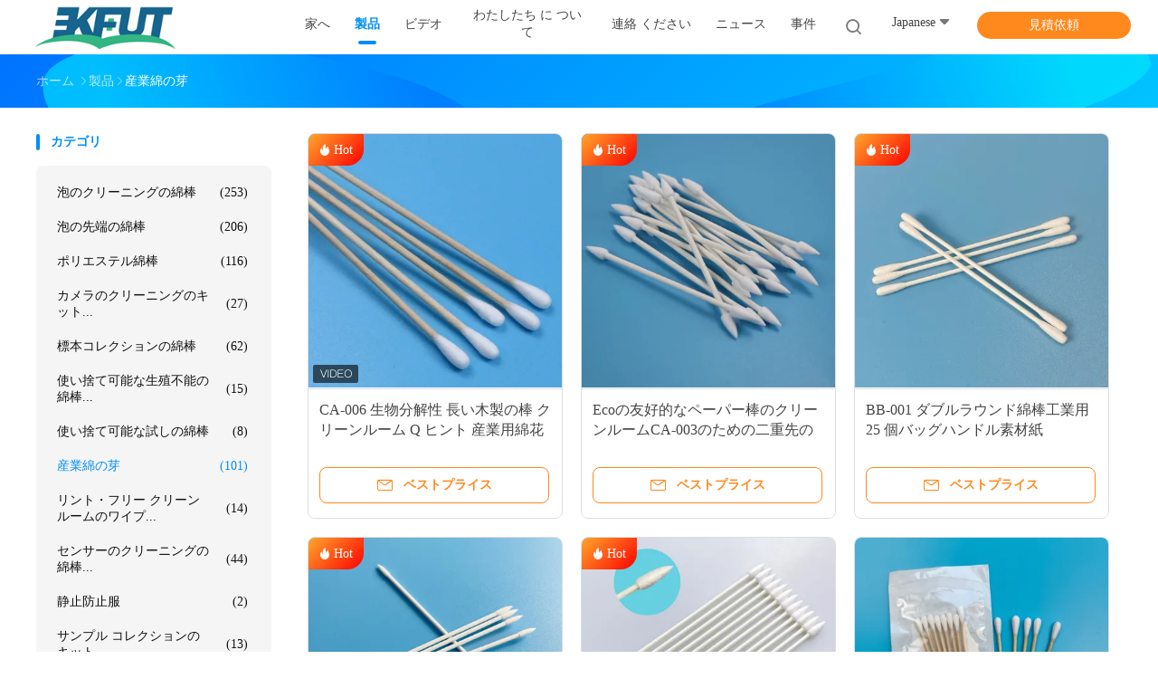

--- FILE ---
content_type: text/html
request_url: https://japanese.cleaning-swabs.com/supplier-357733-industrial-cotton-buds
body_size: 30882
content:

<!DOCTYPE html>
<html lang="ja">
<head>
	<meta charset="utf-8">
	<meta http-equiv="X-UA-Compatible" content="IE=edge">
	<meta name="viewport" content="width=device-width, initial-scale=1.0">
    <title>産業綿の芽 工場, 良質を買う 産業綿の芽 製品 中国から</title>
	    <meta name="keywords" content="中国 産業綿の芽, 産業綿の芽 工場, 購入 産業綿の芽, 良い品質 産業綿の芽" />
            <meta name="description" content="低価格で購入 産業綿の芽 から 産業綿の芽 工場, 私達は良質を提供します 産業綿の芽 中国から." />
    				<link rel='preload'
					  href=/photo/cleaning-swabs/sitetpl/style/common.css?ver=1752643135 as='style'><link type='text/css' rel='stylesheet'
					  href=/photo/cleaning-swabs/sitetpl/style/common.css?ver=1752643135 media='all'><meta property="og:title" content="産業綿の芽 工場, 良質を買う 産業綿の芽 製品 中国から" />
<meta property="og:description" content="低価格で購入 産業綿の芽 から 産業綿の芽 工場, 私達は良質を提供します 産業綿の芽 中国から." />
<meta property="og:type" content="product" />
<meta property="og:availability" content="instock" />
<meta property="og:site_name" content="suzhou jintai antistatic products co.ltd" />
<meta property="og:url" content="https://japanese.cleaning-swabs.com/supplier-357733-industrial-cotton-buds" />
<meta property="og:image" content="https://japanese.cleaning-swabs.com/photo/pt179519398-ca_006_biodegradable_long_wooden_stick_cleanroom_q_tips_industrial_cotton_bud_cleaning_swab_stick.jpg" />
<link rel="canonical" href="https://japanese.cleaning-swabs.com/supplier-357733-industrial-cotton-buds" />
<link rel="alternate" href="https://m.japanese.cleaning-swabs.com/supplier-357733-industrial-cotton-buds" media="only screen and (max-width: 640px)" />
<link rel="stylesheet" type="text/css" href="/js/guidefirstcommon.css" />
<style type="text/css">
/*<![CDATA[*/
.consent__cookie {position: fixed;top: 0;left: 0;width: 100%;height: 0%;z-index: 100000;}.consent__cookie_bg {position: fixed;top: 0;left: 0;width: 100%;height: 100%;background: #000;opacity: .6;display: none }.consent__cookie_rel {position: fixed;bottom:0;left: 0;width: 100%;background: #fff;display: -webkit-box;display: -ms-flexbox;display: flex;flex-wrap: wrap;padding: 24px 80px;-webkit-box-sizing: border-box;box-sizing: border-box;-webkit-box-pack: justify;-ms-flex-pack: justify;justify-content: space-between;-webkit-transition: all ease-in-out .3s;transition: all ease-in-out .3s }.consent__close {position: absolute;top: 20px;right: 20px;cursor: pointer }.consent__close svg {fill: #777 }.consent__close:hover svg {fill: #000 }.consent__cookie_box {flex: 1;word-break: break-word;}.consent__warm {color: #777;font-size: 16px;margin-bottom: 12px;line-height: 19px }.consent__title {color: #333;font-size: 20px;font-weight: 600;margin-bottom: 12px;line-height: 23px }.consent__itxt {color: #333;font-size: 14px;margin-bottom: 12px;display: -webkit-box;display: -ms-flexbox;display: flex;-webkit-box-align: center;-ms-flex-align: center;align-items: center }.consent__itxt i {display: -webkit-inline-box;display: -ms-inline-flexbox;display: inline-flex;width: 28px;height: 28px;border-radius: 50%;background: #e0f9e9;margin-right: 8px;-webkit-box-align: center;-ms-flex-align: center;align-items: center;-webkit-box-pack: center;-ms-flex-pack: center;justify-content: center }.consent__itxt svg {fill: #3ca860 }.consent__txt {color: #a6a6a6;font-size: 14px;margin-bottom: 8px;line-height: 17px }.consent__btns {display: -webkit-box;display: -ms-flexbox;display: flex;-webkit-box-orient: vertical;-webkit-box-direction: normal;-ms-flex-direction: column;flex-direction: column;-webkit-box-pack: center;-ms-flex-pack: center;justify-content: center;flex-shrink: 0;}.consent__btn {width: 280px;height: 40px;line-height: 40px;text-align: center;background: #3ca860;color: #fff;border-radius: 4px;margin: 8px 0;-webkit-box-sizing: border-box;box-sizing: border-box;cursor: pointer;font-size:14px}.consent__btn:hover {background: #00823b }.consent__btn.empty {color: #3ca860;border: 1px solid #3ca860;background: #fff }.consent__btn.empty:hover {background: #3ca860;color: #fff }.open .consent__cookie_bg {display: block }.open .consent__cookie_rel {bottom: 0 }@media (max-width: 760px) {.consent__btns {width: 100%;align-items: center;}.consent__cookie_rel {padding: 20px 24px }}.consent__cookie.open {display: block;}.consent__cookie {display: none;}
/*]]>*/
</style>
<style type="text/css">
/*<![CDATA[*/
@media only screen and (max-width:640px){.contact_now_dialog .content-wrap .desc{background-image:url(/images/cta_images/bg_s.png) !important}}.contact_now_dialog .content-wrap .content-wrap_header .cta-close{background-image:url(/images/cta_images/sprite.png) !important}.contact_now_dialog .content-wrap .desc{background-image:url(/images/cta_images/bg_l.png) !important}.contact_now_dialog .content-wrap .cta-btn i{background-image:url(/images/cta_images/sprite.png) !important}.contact_now_dialog .content-wrap .head-tip img{content:url(/images/cta_images/cta_contact_now.png) !important}.cusim{background-image:url(/images/imicon/im.svg) !important}.cuswa{background-image:url(/images/imicon/wa.png) !important}.cusall{background-image:url(/images/imicon/allchat.svg) !important}
/*]]>*/
</style>
<script type="text/javascript" src="/js/guidefirstcommon.js"></script>
<script type="text/javascript">
/*<![CDATA[*/
window.isvideotpl = 0;window.detailurl = '';
var colorUrl = '';var isShowGuide = 2;var showGuideColor = 0;var im_appid = 10003;var im_msg="Good day, what product are you looking for?";

var cta_cid = 43683;var use_defaulProductInfo = 1;var cta_pid = 0;var test_company = 0;var webim_domain = '';var company_type = 0;var cta_equipment = 'pc'; var setcookie = 'setwebimCookie(0,0,0)'; var whatsapplink = "https://wa.me/8615050174393?text=Hi%2C+suzhou+jintai+antistatic+products+co.ltd%2C+I%27m+interested+in+your+products."; function insertMeta(){var str = '<meta name="mobile-web-app-capable" content="yes" /><meta name="viewport" content="width=device-width, initial-scale=1.0" />';document.head.insertAdjacentHTML('beforeend',str);} var element = document.querySelector('a.footer_webim_a[href="/webim/webim_tab.html"]');if (element) {element.parentNode.removeChild(element);}

var colorUrl = '';
var aisearch = 0;
var selfUrl = '';
window.playerReportUrl='/vod/view_count/report';
var query_string = ["Products","Show",357733];
var g_tp = '';
var customtplcolor = 99702;
var str_chat = 'チャット';
				var str_call_now = '今すぐ電話する';
var str_chat_now = '今すぐチャット';
var str_contact1 = '最もよい価格を得なさい';var str_chat_lang='japanese';var str_contact2 = '価格を取得する';var str_contact2 = '最もよい価格';var str_contact = '接触';
window.predomainsub = "";
/*]]>*/
</script>
</head>
<body>
<img src="/logo.gif" style="display:none" alt="logo"/>
<a style="display: none!important;" title="suzhou jintai antistatic products co.ltd" class="float-inquiry" href="/contactnow.html" onclick='setinquiryCookie("{\"showproduct\":0,\"pid\":0,\"name\":\"\",\"source_url\":\"\",\"picurl\":\"\",\"propertyDetail\":[],\"username\":\"Ms. Kacily\",\"viewTime\":\"\\u6700\\u7d42\\u30ed\\u30b0\\u30a4\\u30f3 : 0 \\u6642\\u9593 59 \\u5206\\u524d \\u524d\",\"subject\":\"\\u305c\\u3072\\u3042\\u306a\\u305f\\u306e\\u88fd\\u54c1\\u306b\\u95a2\\u3059\\u308b\\u7279\\u5b9a\\u306e\\u60c5\\u5831\\u3092\\u63d0\\u4f9b\\u3059\\u308b\",\"countrycode\":\"\"}");'></a>
<!-- Event snippet for cleaning-swabs.com conversion page
In your html page, add the snippet and call gtag_report_conversion when someone clicks on the chosen link or button. -->
<script>
function gtag_report_conversion(url) {
  var callback = function () {
    if (typeof(url) != 'undefined') {
      window.location = url;
    }
  };
  gtag('event', 'conversion', {
      'send_to': 'AW-10952686687/G0OJCNDA6oIYEN_40uYo',
      'event_callback': callback
  });
  return false;
}
</script><script>
var originProductInfo = '';
var originProductInfo = {"showproduct":1,"pid":"46740819","name":"CA-006 \u751f\u7269\u5206\u89e3\u6027 \u9577\u3044\u6728\u88fd\u306e\u68d2 \u30af\u30ea\u30fc\u30f3\u30eb\u30fc\u30e0 Q \u30d2\u30f3\u30c8 \u7523\u696d\u7528\u7dbf\u82b1 \u6e05\u6383 \u30b9\u30ef\u30d6 \u68d2","source_url":"\/quality-46740819-ca-006-biodegradable-long-wooden-stick-cleanroom-q-tips-industrial-cotton-bud-cleaning-swab-stick","picurl":"\/photo\/pd179519398-ca_006_biodegradable_long_wooden_stick_cleanroom_q_tips_industrial_cotton_bud_cleaning_swab_stick.jpg","propertyDetail":[["\u91cf","100 PC\/\u888b"],["\u7279\u5fb4","\u751f\u7269\u5206\u89e3\u6027\u306e\u7dbf\u68d2"],["\u8272","\u767d\u3044\u7dbf\u68d2"],["\u88fd\u54c1\u540d","\u7dbf\u306e\u82bd\u306e\u7dbf\u68d2"]],"company_name":null,"picurl_c":"\/photo\/pc179519398-ca_006_biodegradable_long_wooden_stick_cleanroom_q_tips_industrial_cotton_bud_cleaning_swab_stick.jpg","price":"USD 0.5-0.55\/Bag","username":"Kacily","viewTime":"\u6700\u7d42\u30ed\u30b0\u30a4\u30f3 : 0 \u6642\u9593 59 \u5206\u524d \u524d","subject":"\u3053\u3068\u304c\u3067\u304d\u307e\u3059\u304c\u4f9b\u7d66CA-006 \u751f\u7269\u5206\u89e3\u6027 \u9577\u3044\u6728\u88fd\u306e\u68d2 \u30af\u30ea\u30fc\u30f3\u30eb\u30fc\u30e0 Q \u30d2\u30f3\u30c8 \u7523\u696d\u7528\u7dbf\u82b1 \u6e05\u6383 \u30b9\u30ef\u30d6 \u68d2\u79c1\u305f\u3061\u306e\u305f\u3081","countrycode":""};
var save_url = "/contactsave.html";
var update_url = "/updateinquiry.html";
var productInfo = {};
var defaulProductInfo = {};
var myDate = new Date();
var curDate = myDate.getFullYear()+'-'+(parseInt(myDate.getMonth())+1)+'-'+myDate.getDate();
var message = '';
var default_pop = 1;
var leaveMessageDialog = document.getElementsByClassName('leave-message-dialog')[0]; // 获取弹层
var _$$ = function (dom) {
    return document.querySelectorAll(dom);
};
resInfo = originProductInfo;
resInfo['name'] = resInfo['name'] || '';
defaulProductInfo.pid = resInfo['pid'];
defaulProductInfo.productName = resInfo['name'] ?? '';
defaulProductInfo.productInfo = resInfo['propertyDetail'];
defaulProductInfo.productImg = resInfo['picurl_c'];
defaulProductInfo.subject = resInfo['subject'] ?? '';
defaulProductInfo.productImgAlt = resInfo['name'] ?? '';
var inquirypopup_tmp = 1;
var message = '親愛な、'+'\r\n'+"に興味があります"+' '+trim(resInfo['name'])+", タイプ、サイズ、MOQ、素材などの詳細を送っていただけませんか。"+'\r\n'+"ありがとう！"+'\r\n'+"お返事を待って。";
var message_1 = '親愛な、'+'\r\n'+"に興味があります"+' '+trim(resInfo['name'])+", タイプ、サイズ、MOQ、素材などの詳細を送っていただけませんか。"+'\r\n'+"ありがとう！"+'\r\n'+"お返事を待って。";
var message_2 = 'こんにちは、'+'\r\n'+"を探しています"+' '+trim(resInfo['name'])+", 価格、仕様、写真を送ってください。"+'\r\n'+"迅速な対応をお願いいたします。"+'\r\n'+"詳細については、お気軽にお問い合わせください。"+'\r\n'+"どうもありがとう。";
var message_3 = 'こんにちは、'+'\r\n'+trim(resInfo['name'])+' '+"私の期待に応えます。"+'\r\n'+"最安値とその他の製品情報を教えてください。"+'\r\n'+"私のメールで私に連絡してください。"+'\r\n'+"どうもありがとう。";

var message_4 = '親愛な、'+'\r\n'+"あなたのFOB価格はいくらですか"+' '+trim(resInfo['name'])+'?'+'\r\n'+"最も近いポート名はどれですか？"+'\r\n'+"できるだけ早く返信してください。詳細情報を共有することをお勧めします。"+'\r\n'+"よろしく！";
var message_5 = 'こんにちは、'+'\r\n'+"私はあなたにとても興味があります"+' '+trim(resInfo['name'])+'.'+'\r\n'+"商品詳細を送ってください。"+'\r\n'+"迅速な返信をお待ちしております。"+'\r\n'+"お気軽にメールでご連絡ください。"+'\r\n'+"よろしく！";

var message_6 = '親愛な、'+'\r\n'+"あなたの情報を教えてください"+' '+trim(resInfo['name'])+", タイプ、サイズ、素材、そしてもちろん最高の価格など。"+'\r\n'+"迅速な返信をお待ちしております。"+'\r\n'+"ありがとう!";
var message_7 = '親愛な、'+'\r\n'+"供給できますか"+' '+trim(resInfo['name'])+" わたしたちのため？"+'\r\n'+"まず、価格表といくつかの製品の詳細が必要です。"+'\r\n'+"早急にご返信をお待ちしております。"+'\r\n'+"どうもありがとうございました。";
var message_8 = 'こんにちは、'+'\r\n'+"を探しています"+' '+trim(resInfo['name'])+", より詳細な製品情報を教えてください。"+'\r\n'+"私はあなたの返事を楽しみにしています。"+'\r\n'+"ありがとう!";
var message_9 = 'こんにちは、'+'\r\n'+"きみの"+' '+trim(resInfo['name'])+" 私の要件を非常によく満たしています。"+'\r\n'+"価格、仕様を送ってください、同様のモデルでOKです。"+'\r\n'+"お気軽にご相談ください。"+'\r\n'+"ありがとう！";
var message_10 = '親愛な、'+'\r\n'+"の詳細と見積もりについてもっと知りたい"+' '+trim(resInfo['name'])+'.'+'\r\n'+"自由に連絡してください。"+'\r\n'+"よろしく！";

var r = getRandom(1,10);

defaulProductInfo.message = eval("message_"+r);
    defaulProductInfo.message = eval("message_"+r);
        var mytAjax = {

    post: function(url, data, fn) {
        var xhr = new XMLHttpRequest();
        xhr.open("POST", url, true);
        xhr.setRequestHeader("Content-Type", "application/x-www-form-urlencoded;charset=UTF-8");
        xhr.setRequestHeader("X-Requested-With", "XMLHttpRequest");
        xhr.setRequestHeader('Content-Type','text/plain;charset=UTF-8');
        xhr.onreadystatechange = function() {
            if(xhr.readyState == 4 && (xhr.status == 200 || xhr.status == 304)) {
                fn.call(this, xhr.responseText);
            }
        };
        xhr.send(data);
    },

    postform: function(url, data, fn) {
        var xhr = new XMLHttpRequest();
        xhr.open("POST", url, true);
        xhr.setRequestHeader("X-Requested-With", "XMLHttpRequest");
        xhr.onreadystatechange = function() {
            if(xhr.readyState == 4 && (xhr.status == 200 || xhr.status == 304)) {
                fn.call(this, xhr.responseText);
            }
        };
        xhr.send(data);
    }
};
/*window.onload = function(){
    leaveMessageDialog = document.getElementsByClassName('leave-message-dialog')[0];
    if (window.localStorage.recordDialogStatus=='undefined' || (window.localStorage.recordDialogStatus!='undefined' && window.localStorage.recordDialogStatus != curDate)) {
        setTimeout(function(){
            if(parseInt(inquirypopup_tmp%10) == 1){
                creatDialog(defaulProductInfo, 1);
            }
        }, 6000);
    }
};*/
function trim(str)
{
    str = str.replace(/(^\s*)/g,"");
    return str.replace(/(\s*$)/g,"");
};
function getRandom(m,n){
    var num = Math.floor(Math.random()*(m - n) + n);
    return num;
};
function strBtn(param) {

    var starattextarea = document.getElementById("textareamessage").value.length;
    var email = document.getElementById("startEmail").value;

    var default_tip = document.querySelectorAll(".watermark_container").length;
    if (20 < starattextarea && starattextarea < 3000) {
        if(default_tip>0){
            document.getElementById("textareamessage1").parentNode.parentNode.nextElementSibling.style.display = "none";
        }else{
            document.getElementById("textareamessage1").parentNode.nextElementSibling.style.display = "none";
        }

    } else {
        if(default_tip>0){
            document.getElementById("textareamessage1").parentNode.parentNode.nextElementSibling.style.display = "block";
        }else{
            document.getElementById("textareamessage1").parentNode.nextElementSibling.style.display = "block";
        }

        return;
    }

    // var re = /^([a-zA-Z0-9_-])+@([a-zA-Z0-9_-])+\.([a-zA-Z0-9_-])+/i;/*邮箱不区分大小写*/
    var re = /^[a-zA-Z0-9][\w-]*(\.?[\w-]+)*@[a-zA-Z0-9-]+(\.[a-zA-Z0-9]+)+$/i;
    if (!re.test(email)) {
        document.getElementById("startEmail").nextElementSibling.style.display = "block";
        return;
    } else {
        document.getElementById("startEmail").nextElementSibling.style.display = "none";
    }

    var subject = document.getElementById("pop_subject").value;
    var pid = document.getElementById("pop_pid").value;
    var message = document.getElementById("textareamessage").value;
    var sender_email = document.getElementById("startEmail").value;
    var tel = '';
    if (document.getElementById("tel0") != undefined && document.getElementById("tel0") != '')
        tel = document.getElementById("tel0").value;
    var form_serialize = '&tel='+tel;

    form_serialize = form_serialize.replace(/\+/g, "%2B");
    mytAjax.post(save_url,"pid="+pid+"&subject="+subject+"&email="+sender_email+"&message="+(message)+form_serialize,function(res){
        var mes = JSON.parse(res);
        if(mes.status == 200){
            var iid = mes.iid;
            document.getElementById("pop_iid").value = iid;
            document.getElementById("pop_uuid").value = mes.uuid;

            if(typeof gtag_report_conversion === "function"){
                gtag_report_conversion();//执行统计js代码
            }
            if(typeof fbq === "function"){
                fbq('track','Purchase');//执行统计js代码
            }
        }
    });
    for (var index = 0; index < document.querySelectorAll(".dialog-content-pql").length; index++) {
        document.querySelectorAll(".dialog-content-pql")[index].style.display = "none";
    };
    $('#idphonepql').val(tel);
    document.getElementById("dialog-content-pql-id").style.display = "block";
    ;
};
function twoBtnOk(param) {

    var selectgender = document.getElementById("Mr").innerHTML;
    var iid = document.getElementById("pop_iid").value;
    var sendername = document.getElementById("idnamepql").value;
    var senderphone = document.getElementById("idphonepql").value;
    var sendercname = document.getElementById("idcompanypql").value;
    var uuid = document.getElementById("pop_uuid").value;
    var gender = 2;
    if(selectgender == 'Mr.') gender = 0;
    if(selectgender == 'Mrs.') gender = 1;
    var pid = document.getElementById("pop_pid").value;
    var form_serialize = '';

        form_serialize = form_serialize.replace(/\+/g, "%2B");

    mytAjax.post(update_url,"iid="+iid+"&gender="+gender+"&uuid="+uuid+"&name="+(sendername)+"&tel="+(senderphone)+"&company="+(sendercname)+form_serialize,function(res){});

    for (var index = 0; index < document.querySelectorAll(".dialog-content-pql").length; index++) {
        document.querySelectorAll(".dialog-content-pql")[index].style.display = "none";
    };
    document.getElementById("dialog-content-pql-ok").style.display = "block";

};
function toCheckMust(name) {
    $('#'+name+'error').hide();
}
function handClidk(param) {
    var starattextarea = document.getElementById("textareamessage1").value.length;
    var email = document.getElementById("startEmail1").value;
    var default_tip = document.querySelectorAll(".watermark_container").length;
    if (20 < starattextarea && starattextarea < 3000) {
        if(default_tip>0){
            document.getElementById("textareamessage1").parentNode.parentNode.nextElementSibling.style.display = "none";
        }else{
            document.getElementById("textareamessage1").parentNode.nextElementSibling.style.display = "none";
        }

    } else {
        if(default_tip>0){
            document.getElementById("textareamessage1").parentNode.parentNode.nextElementSibling.style.display = "block";
        }else{
            document.getElementById("textareamessage1").parentNode.nextElementSibling.style.display = "block";
        }

        return;
    }

    // var re = /^([a-zA-Z0-9_-])+@([a-zA-Z0-9_-])+\.([a-zA-Z0-9_-])+/i;
    var re = /^[a-zA-Z0-9][\w-]*(\.?[\w-]+)*@[a-zA-Z0-9-]+(\.[a-zA-Z0-9]+)+$/i;
    if (!re.test(email)) {
        document.getElementById("startEmail1").nextElementSibling.style.display = "block";
        return;
    } else {
        document.getElementById("startEmail1").nextElementSibling.style.display = "none";
    }

    var subject = document.getElementById("pop_subject").value;
    var pid = document.getElementById("pop_pid").value;
    var message = document.getElementById("textareamessage1").value;
    var sender_email = document.getElementById("startEmail1").value;
    var form_serialize = tel = '';
    if (document.getElementById("tel1") != undefined && document.getElementById("tel1") != '')
        tel = document.getElementById("tel1").value;
        mytAjax.post(save_url,"email="+sender_email+"&tel="+tel+"&pid="+pid+"&message="+message+"&subject="+subject+form_serialize,function(res){

        var mes = JSON.parse(res);
        if(mes.status == 200){
            var iid = mes.iid;
            document.getElementById("pop_iid").value = iid;
            document.getElementById("pop_uuid").value = mes.uuid;
            if(typeof gtag_report_conversion === "function"){
                gtag_report_conversion();//执行统计js代码
            }
        }

    });
    for (var index = 0; index < document.querySelectorAll(".dialog-content-pql").length; index++) {
        document.querySelectorAll(".dialog-content-pql")[index].style.display = "none";
    };
    $('#idphonepql').val(tel);
    document.getElementById("dialog-content-pql-id").style.display = "block";

};
window.addEventListener('load', function () {
    $('.checkbox-wrap label').each(function(){
        if($(this).find('input').prop('checked')){
            $(this).addClass('on')
        }else {
            $(this).removeClass('on')
        }
    })
    $(document).on('click', '.checkbox-wrap label' , function(ev){
        if (ev.target.tagName.toUpperCase() != 'INPUT') {
            $(this).toggleClass('on')
        }
    })
})

function hand_video(pdata) {
    data = JSON.parse(pdata);
    productInfo.productName = data.productName;
    productInfo.productInfo = data.productInfo;
    productInfo.productImg = data.productImg;
    productInfo.subject = data.subject;

    var message = '親愛な、'+'\r\n'+"に興味があります"+' '+trim(data.productName)+", タイプ、サイズ、数量、素材などの詳細を送っていただけませんか。"+'\r\n'+"ありがとう！"+'\r\n'+"お返事を待って。";

    var message = '親愛な、'+'\r\n'+"に興味があります"+' '+trim(data.productName)+", タイプ、サイズ、MOQ、素材などの詳細を送っていただけませんか。"+'\r\n'+"ありがとう！"+'\r\n'+"お返事を待って。";
    var message_1 = '親愛な、'+'\r\n'+"に興味があります"+' '+trim(data.productName)+", タイプ、サイズ、MOQ、素材などの詳細を送っていただけませんか。"+'\r\n'+"ありがとう！"+'\r\n'+"お返事を待って。";
    var message_2 = 'こんにちは、'+'\r\n'+"を探しています"+' '+trim(data.productName)+", 価格、仕様、写真を送ってください。"+'\r\n'+"迅速な対応をお願いいたします。"+'\r\n'+"詳細については、お気軽にお問い合わせください。"+'\r\n'+"どうもありがとう。";
    var message_3 = 'こんにちは、'+'\r\n'+trim(data.productName)+' '+"私の期待に応えます。"+'\r\n'+"最安値とその他の製品情報を教えてください。"+'\r\n'+"私のメールで私に連絡してください。"+'\r\n'+"どうもありがとう。";

    var message_4 = '親愛な、'+'\r\n'+"あなたのFOB価格はいくらですか"+' '+trim(data.productName)+'?'+'\r\n'+"最も近いポート名はどれですか？"+'\r\n'+"できるだけ早く返信してください。詳細情報を共有することをお勧めします。"+'\r\n'+"よろしく！";
    var message_5 = 'こんにちは、'+'\r\n'+"私はあなたにとても興味があります"+' '+trim(data.productName)+'.'+'\r\n'+"商品詳細を送ってください。"+'\r\n'+"迅速な返信をお待ちしております。"+'\r\n'+"お気軽にメールでご連絡ください。"+'\r\n'+"よろしく！";

    var message_6 = '親愛な、'+'\r\n'+"あなたの情報を教えてください"+' '+trim(data.productName)+", タイプ、サイズ、素材、そしてもちろん最高の価格など。"+'\r\n'+"迅速な返信をお待ちしております。"+'\r\n'+"ありがとう!";
    var message_7 = '親愛な、'+'\r\n'+"供給できますか"+' '+trim(data.productName)+" わたしたちのため？"+'\r\n'+"まず、価格表といくつかの製品の詳細が必要です。"+'\r\n'+"早急にご返信をお待ちしております。"+'\r\n'+"どうもありがとうございました。";
    var message_8 = 'こんにちは、'+'\r\n'+"を探しています"+' '+trim(data.productName)+", より詳細な製品情報を教えてください。"+'\r\n'+"私はあなたの返事を楽しみにしています。"+'\r\n'+"ありがとう!";
    var message_9 = 'こんにちは、'+'\r\n'+"きみの"+' '+trim(data.productName)+" 私の要件を非常によく満たしています。"+'\r\n'+"価格、仕様を送ってください、同様のモデルでOKです。"+'\r\n'+"お気軽にご相談ください。"+'\r\n'+"ありがとう！";
    var message_10 = '親愛な、'+'\r\n'+"の詳細と見積もりについてもっと知りたい"+' '+trim(data.productName)+'.'+'\r\n'+"自由に連絡してください。"+'\r\n'+"よろしく！";

    var r = getRandom(1,10);

    productInfo.message = eval("message_"+r);
            if(parseInt(inquirypopup_tmp/10) == 1){
        productInfo.message = "";
    }
    productInfo.pid = data.pid;
    creatDialog(productInfo, 2);
};

function handDialog(pdata) {
    data = JSON.parse(pdata);
    productInfo.productName = data.productName;
    productInfo.productInfo = data.productInfo;
    productInfo.productImg = data.productImg;
    productInfo.subject = data.subject;

    var message = '親愛な、'+'\r\n'+"に興味があります"+' '+trim(data.productName)+", タイプ、サイズ、数量、素材などの詳細を送っていただけませんか。"+'\r\n'+"ありがとう！"+'\r\n'+"お返事を待って。";

    var message = '親愛な、'+'\r\n'+"に興味があります"+' '+trim(data.productName)+", タイプ、サイズ、MOQ、素材などの詳細を送っていただけませんか。"+'\r\n'+"ありがとう！"+'\r\n'+"お返事を待って。";
    var message_1 = '親愛な、'+'\r\n'+"に興味があります"+' '+trim(data.productName)+", タイプ、サイズ、MOQ、素材などの詳細を送っていただけませんか。"+'\r\n'+"ありがとう！"+'\r\n'+"お返事を待って。";
    var message_2 = 'こんにちは、'+'\r\n'+"を探しています"+' '+trim(data.productName)+", 価格、仕様、写真を送ってください。"+'\r\n'+"迅速な対応をお願いいたします。"+'\r\n'+"詳細については、お気軽にお問い合わせください。"+'\r\n'+"どうもありがとう。";
    var message_3 = 'こんにちは、'+'\r\n'+trim(data.productName)+' '+"私の期待に応えます。"+'\r\n'+"最安値とその他の製品情報を教えてください。"+'\r\n'+"私のメールで私に連絡してください。"+'\r\n'+"どうもありがとう。";

    var message_4 = '親愛な、'+'\r\n'+"あなたのFOB価格はいくらですか"+' '+trim(data.productName)+'?'+'\r\n'+"最も近いポート名はどれですか？"+'\r\n'+"できるだけ早く返信してください。詳細情報を共有することをお勧めします。"+'\r\n'+"よろしく！";
    var message_5 = 'こんにちは、'+'\r\n'+"私はあなたにとても興味があります"+' '+trim(data.productName)+'.'+'\r\n'+"商品詳細を送ってください。"+'\r\n'+"迅速な返信をお待ちしております。"+'\r\n'+"お気軽にメールでご連絡ください。"+'\r\n'+"よろしく！";

    var message_6 = '親愛な、'+'\r\n'+"あなたの情報を教えてください"+' '+trim(data.productName)+", タイプ、サイズ、素材、そしてもちろん最高の価格など。"+'\r\n'+"迅速な返信をお待ちしております。"+'\r\n'+"ありがとう!";
    var message_7 = '親愛な、'+'\r\n'+"供給できますか"+' '+trim(data.productName)+" わたしたちのため？"+'\r\n'+"まず、価格表といくつかの製品の詳細が必要です。"+'\r\n'+"早急にご返信をお待ちしております。"+'\r\n'+"どうもありがとうございました。";
    var message_8 = 'こんにちは、'+'\r\n'+"を探しています"+' '+trim(data.productName)+", より詳細な製品情報を教えてください。"+'\r\n'+"私はあなたの返事を楽しみにしています。"+'\r\n'+"ありがとう!";
    var message_9 = 'こんにちは、'+'\r\n'+"きみの"+' '+trim(data.productName)+" 私の要件を非常によく満たしています。"+'\r\n'+"価格、仕様を送ってください、同様のモデルでOKです。"+'\r\n'+"お気軽にご相談ください。"+'\r\n'+"ありがとう！";
    var message_10 = '親愛な、'+'\r\n'+"の詳細と見積もりについてもっと知りたい"+' '+trim(data.productName)+'.'+'\r\n'+"自由に連絡してください。"+'\r\n'+"よろしく！";

    var r = getRandom(1,10);
    productInfo.message = eval("message_"+r);
            if(parseInt(inquirypopup_tmp/10) == 1){
        productInfo.message = "";
    }
    productInfo.pid = data.pid;
    creatDialog(productInfo, 2);
};

function closepql(param) {

    leaveMessageDialog.style.display = 'none';
};

function closepql2(param) {

    for (var index = 0; index < document.querySelectorAll(".dialog-content-pql").length; index++) {
        document.querySelectorAll(".dialog-content-pql")[index].style.display = "none";
    };
    document.getElementById("dialog-content-pql-ok").style.display = "block";
};

function decodeHtmlEntities(str) {
    var tempElement = document.createElement('div');
    tempElement.innerHTML = str;
    return tempElement.textContent || tempElement.innerText || '';
}

function initProduct(productInfo,type){

    productInfo.productName = decodeHtmlEntities(productInfo.productName);
    productInfo.message = decodeHtmlEntities(productInfo.message);

    leaveMessageDialog = document.getElementsByClassName('leave-message-dialog')[0];
    leaveMessageDialog.style.display = "block";
    if(type == 3){
        var popinquiryemail = document.getElementById("popinquiryemail").value;
        _$$("#startEmail1")[0].value = popinquiryemail;
    }else{
        _$$("#startEmail1")[0].value = "";
    }
    _$$("#startEmail")[0].value = "";
    _$$("#idnamepql")[0].value = "";
    _$$("#idphonepql")[0].value = "";
    _$$("#idcompanypql")[0].value = "";

    _$$("#pop_pid")[0].value = productInfo.pid;
    _$$("#pop_subject")[0].value = productInfo.subject;
    
    if(parseInt(inquirypopup_tmp/10) == 1){
        productInfo.message = "";
    }

    _$$("#textareamessage1")[0].value = productInfo.message;
    _$$("#textareamessage")[0].value = productInfo.message;

    _$$("#dialog-content-pql-id .titlep")[0].innerHTML = productInfo.productName;
    _$$("#dialog-content-pql-id img")[0].setAttribute("src", productInfo.productImg);
    _$$("#dialog-content-pql-id img")[0].setAttribute("alt", productInfo.productImgAlt);

    _$$("#dialog-content-pql-id-hand img")[0].setAttribute("src", productInfo.productImg);
    _$$("#dialog-content-pql-id-hand img")[0].setAttribute("alt", productInfo.productImgAlt);
    _$$("#dialog-content-pql-id-hand .titlep")[0].innerHTML = productInfo.productName;

    if (productInfo.productInfo.length > 0) {
        var ul2, ul;
        ul = document.createElement("ul");
        for (var index = 0; index < productInfo.productInfo.length; index++) {
            var el = productInfo.productInfo[index];
            var li = document.createElement("li");
            var span1 = document.createElement("span");
            span1.innerHTML = el[0] + ":";
            var span2 = document.createElement("span");
            span2.innerHTML = el[1];
            li.appendChild(span1);
            li.appendChild(span2);
            ul.appendChild(li);

        }
        ul2 = ul.cloneNode(true);
        if (type === 1) {
            _$$("#dialog-content-pql-id .left")[0].replaceChild(ul, _$$("#dialog-content-pql-id .left ul")[0]);
        } else {
            _$$("#dialog-content-pql-id-hand .left")[0].replaceChild(ul2, _$$("#dialog-content-pql-id-hand .left ul")[0]);
            _$$("#dialog-content-pql-id .left")[0].replaceChild(ul, _$$("#dialog-content-pql-id .left ul")[0]);
        }
    };
    for (var index = 0; index < _$$("#dialog-content-pql-id .right ul li").length; index++) {
        _$$("#dialog-content-pql-id .right ul li")[index].addEventListener("click", function (params) {
            _$$("#dialog-content-pql-id .right #Mr")[0].innerHTML = this.innerHTML
        }, false)

    };

};
function closeInquiryCreateDialog() {
    document.getElementById("xuanpan_dialog_box_pql").style.display = "none";
};
function showInquiryCreateDialog() {
    document.getElementById("xuanpan_dialog_box_pql").style.display = "block";
};
function submitPopInquiry(){
    var message = document.getElementById("inquiry_message").value;
    var email = document.getElementById("inquiry_email").value;
    var subject = defaulProductInfo.subject;
    var pid = defaulProductInfo.pid;
    if (email === undefined) {
        showInquiryCreateDialog();
        document.getElementById("inquiry_email").style.border = "1px solid red";
        return false;
    };
    if (message === undefined) {
        showInquiryCreateDialog();
        document.getElementById("inquiry_message").style.border = "1px solid red";
        return false;
    };
    if (email.search(/^\w+((-\w+)|(\.\w+))*\@[A-Za-z0-9]+((\.|-)[A-Za-z0-9]+)*\.[A-Za-z0-9]+$/) == -1) {
        document.getElementById("inquiry_email").style.border= "1px solid red";
        showInquiryCreateDialog();
        return false;
    } else {
        document.getElementById("inquiry_email").style.border= "";
    };
    if (message.length < 20 || message.length >3000) {
        showInquiryCreateDialog();
        document.getElementById("inquiry_message").style.border = "1px solid red";
        return false;
    } else {
        document.getElementById("inquiry_message").style.border = "";
    };
    var tel = '';
    if (document.getElementById("tel") != undefined && document.getElementById("tel") != '')
        tel = document.getElementById("tel").value;

    mytAjax.post(save_url,"pid="+pid+"&subject="+subject+"&email="+email+"&message="+(message)+'&tel='+tel,function(res){
        var mes = JSON.parse(res);
        if(mes.status == 200){
            var iid = mes.iid;
            document.getElementById("pop_iid").value = iid;
            document.getElementById("pop_uuid").value = mes.uuid;

        }
    });
    initProduct(defaulProductInfo);
    for (var index = 0; index < document.querySelectorAll(".dialog-content-pql").length; index++) {
        document.querySelectorAll(".dialog-content-pql")[index].style.display = "none";
    };
    $('#idphonepql').val(tel);
    document.getElementById("dialog-content-pql-id").style.display = "block";

};

//带附件上传
function submitPopInquiryfile(email_id,message_id,check_sort,name_id,phone_id,company_id,attachments){

    if(typeof(check_sort) == 'undefined'){
        check_sort = 0;
    }
    var message = document.getElementById(message_id).value;
    var email = document.getElementById(email_id).value;
    var attachments = document.getElementById(attachments).value;
    if(typeof(name_id) !== 'undefined' && name_id != ""){
        var name  = document.getElementById(name_id).value;
    }
    if(typeof(phone_id) !== 'undefined' && phone_id != ""){
        var phone = document.getElementById(phone_id).value;
    }
    if(typeof(company_id) !== 'undefined' && company_id != ""){
        var company = document.getElementById(company_id).value;
    }
    var subject = defaulProductInfo.subject;
    var pid = defaulProductInfo.pid;

    if(check_sort == 0){
        if (email === undefined) {
            showInquiryCreateDialog();
            document.getElementById(email_id).style.border = "1px solid red";
            return false;
        };
        if (message === undefined) {
            showInquiryCreateDialog();
            document.getElementById(message_id).style.border = "1px solid red";
            return false;
        };

        if (email.search(/^\w+((-\w+)|(\.\w+))*\@[A-Za-z0-9]+((\.|-)[A-Za-z0-9]+)*\.[A-Za-z0-9]+$/) == -1) {
            document.getElementById(email_id).style.border= "1px solid red";
            showInquiryCreateDialog();
            return false;
        } else {
            document.getElementById(email_id).style.border= "";
        };
        if (message.length < 20 || message.length >3000) {
            showInquiryCreateDialog();
            document.getElementById(message_id).style.border = "1px solid red";
            return false;
        } else {
            document.getElementById(message_id).style.border = "";
        };
    }else{

        if (message === undefined) {
            showInquiryCreateDialog();
            document.getElementById(message_id).style.border = "1px solid red";
            return false;
        };

        if (email === undefined) {
            showInquiryCreateDialog();
            document.getElementById(email_id).style.border = "1px solid red";
            return false;
        };

        if (message.length < 20 || message.length >3000) {
            showInquiryCreateDialog();
            document.getElementById(message_id).style.border = "1px solid red";
            return false;
        } else {
            document.getElementById(message_id).style.border = "";
        };

        if (email.search(/^\w+((-\w+)|(\.\w+))*\@[A-Za-z0-9]+((\.|-)[A-Za-z0-9]+)*\.[A-Za-z0-9]+$/) == -1) {
            document.getElementById(email_id).style.border= "1px solid red";
            showInquiryCreateDialog();
            return false;
        } else {
            document.getElementById(email_id).style.border= "";
        };

    };

    mytAjax.post(save_url,"pid="+pid+"&subject="+subject+"&email="+email+"&message="+message+"&company="+company+"&attachments="+attachments,function(res){
        var mes = JSON.parse(res);
        if(mes.status == 200){
            var iid = mes.iid;
            document.getElementById("pop_iid").value = iid;
            document.getElementById("pop_uuid").value = mes.uuid;

            if(typeof gtag_report_conversion === "function"){
                gtag_report_conversion();//执行统计js代码
            }
            if(typeof fbq === "function"){
                fbq('track','Purchase');//执行统计js代码
            }
        }
    });
    initProduct(defaulProductInfo);

    if(name !== undefined && name != ""){
        _$$("#idnamepql")[0].value = name;
    }

    if(phone !== undefined && phone != ""){
        _$$("#idphonepql")[0].value = phone;
    }

    if(company !== undefined && company != ""){
        _$$("#idcompanypql")[0].value = company;
    }

    for (var index = 0; index < document.querySelectorAll(".dialog-content-pql").length; index++) {
        document.querySelectorAll(".dialog-content-pql")[index].style.display = "none";
    };
    document.getElementById("dialog-content-pql-id").style.display = "block";

};
function submitPopInquiryByParam(email_id,message_id,check_sort,name_id,phone_id,company_id){

    if(typeof(check_sort) == 'undefined'){
        check_sort = 0;
    }

    var senderphone = '';
    var message = document.getElementById(message_id).value;
    var email = document.getElementById(email_id).value;
    if(typeof(name_id) !== 'undefined' && name_id != ""){
        var name  = document.getElementById(name_id).value;
    }
    if(typeof(phone_id) !== 'undefined' && phone_id != ""){
        var phone = document.getElementById(phone_id).value;
        senderphone = phone;
    }
    if(typeof(company_id) !== 'undefined' && company_id != ""){
        var company = document.getElementById(company_id).value;
    }
    var subject = defaulProductInfo.subject;
    var pid = defaulProductInfo.pid;

    if(check_sort == 0){
        if (email === undefined) {
            showInquiryCreateDialog();
            document.getElementById(email_id).style.border = "1px solid red";
            return false;
        };
        if (message === undefined) {
            showInquiryCreateDialog();
            document.getElementById(message_id).style.border = "1px solid red";
            return false;
        };

        if (email.search(/^\w+((-\w+)|(\.\w+))*\@[A-Za-z0-9]+((\.|-)[A-Za-z0-9]+)*\.[A-Za-z0-9]+$/) == -1) {
            document.getElementById(email_id).style.border= "1px solid red";
            showInquiryCreateDialog();
            return false;
        } else {
            document.getElementById(email_id).style.border= "";
        };
        if (message.length < 20 || message.length >3000) {
            showInquiryCreateDialog();
            document.getElementById(message_id).style.border = "1px solid red";
            return false;
        } else {
            document.getElementById(message_id).style.border = "";
        };
    }else{

        if (message === undefined) {
            showInquiryCreateDialog();
            document.getElementById(message_id).style.border = "1px solid red";
            return false;
        };

        if (email === undefined) {
            showInquiryCreateDialog();
            document.getElementById(email_id).style.border = "1px solid red";
            return false;
        };

        if (message.length < 20 || message.length >3000) {
            showInquiryCreateDialog();
            document.getElementById(message_id).style.border = "1px solid red";
            return false;
        } else {
            document.getElementById(message_id).style.border = "";
        };

        if (email.search(/^\w+((-\w+)|(\.\w+))*\@[A-Za-z0-9]+((\.|-)[A-Za-z0-9]+)*\.[A-Za-z0-9]+$/) == -1) {
            document.getElementById(email_id).style.border= "1px solid red";
            showInquiryCreateDialog();
            return false;
        } else {
            document.getElementById(email_id).style.border= "";
        };

    };

    var productsku = "";
    if($("#product_sku").length > 0){
        productsku = $("#product_sku").html();
    }

    mytAjax.post(save_url,"tel="+senderphone+"&pid="+pid+"&subject="+subject+"&email="+email+"&message="+message+"&messagesku="+encodeURI(productsku),function(res){
        var mes = JSON.parse(res);
        if(mes.status == 200){
            var iid = mes.iid;
            document.getElementById("pop_iid").value = iid;
            document.getElementById("pop_uuid").value = mes.uuid;

            if(typeof gtag_report_conversion === "function"){
                gtag_report_conversion();//执行统计js代码
            }
            if(typeof fbq === "function"){
                fbq('track','Purchase');//执行统计js代码
            }
        }
    });
    initProduct(defaulProductInfo);

    if(name !== undefined && name != ""){
        _$$("#idnamepql")[0].value = name;
    }

    if(phone !== undefined && phone != ""){
        _$$("#idphonepql")[0].value = phone;
    }

    if(company !== undefined && company != ""){
        _$$("#idcompanypql")[0].value = company;
    }

    for (var index = 0; index < document.querySelectorAll(".dialog-content-pql").length; index++) {
        document.querySelectorAll(".dialog-content-pql")[index].style.display = "none";

    };
    document.getElementById("dialog-content-pql-id").style.display = "block";

};

function creat_videoDialog(productInfo, type) {

    if(type == 1){
        if(default_pop != 1){
            return false;
        }
        window.localStorage.recordDialogStatus = curDate;
    }else{
        default_pop = 0;
    }
    initProduct(productInfo, type);
    if (type === 1) {
        // 自动弹出
        for (var index = 0; index < document.querySelectorAll(".dialog-content-pql").length; index++) {

            document.querySelectorAll(".dialog-content-pql")[index].style.display = "none";
        };
        document.getElementById("dialog-content-pql").style.display = "block";
    } else {
        // 手动弹出
        for (var index = 0; index < document.querySelectorAll(".dialog-content-pql").length; index++) {
            document.querySelectorAll(".dialog-content-pql")[index].style.display = "none";
        };
        document.getElementById("dialog-content-pql-id-hand").style.display = "block";
    }
}

function creatDialog(productInfo, type) {

    if(type == 1){
        if(default_pop != 1){
            return false;
        }
        window.localStorage.recordDialogStatus = curDate;
    }else{
        default_pop = 0;
    }
    initProduct(productInfo, type);
    if (type === 1) {
        // 自动弹出
        for (var index = 0; index < document.querySelectorAll(".dialog-content-pql").length; index++) {

            document.querySelectorAll(".dialog-content-pql")[index].style.display = "none";
        };
        document.getElementById("dialog-content-pql").style.display = "block";
    } else {
        // 手动弹出
        for (var index = 0; index < document.querySelectorAll(".dialog-content-pql").length; index++) {
            document.querySelectorAll(".dialog-content-pql")[index].style.display = "none";
        };
        document.getElementById("dialog-content-pql-id-hand").style.display = "block";
    }
}

//带邮箱信息打开询盘框 emailtype=1表示带入邮箱
function openDialog(emailtype){
    var type = 2;//不带入邮箱，手动弹出
    if(emailtype == 1){
        var popinquiryemail = document.getElementById("popinquiryemail").value;
        // var re = /^([a-zA-Z0-9_-])+@([a-zA-Z0-9_-])+\.([a-zA-Z0-9_-])+/i;
        var re = /^[a-zA-Z0-9][\w-]*(\.?[\w-]+)*@[a-zA-Z0-9-]+(\.[a-zA-Z0-9]+)+$/i;
        if (!re.test(popinquiryemail)) {
            //前端提示样式;
            showInquiryCreateDialog();
            document.getElementById("popinquiryemail").style.border = "1px solid red";
            return false;
        } else {
            //前端提示样式;
        }
        var type = 3;
    }
    creatDialog(defaulProductInfo,type);
}

//上传附件
function inquiryUploadFile(){
    var fileObj = document.querySelector("#fileId").files[0];
    //构建表单数据
    var formData = new FormData();
    var filesize = fileObj.size;
    if(filesize > 10485760 || filesize == 0) {
        document.getElementById("filetips").style.display = "block";
        return false;
    }else {
        document.getElementById("filetips").style.display = "none";
    }
    formData.append('popinquiryfile', fileObj);
    document.getElementById("quotefileform").reset();
    var save_url = "/inquiryuploadfile.html";
    mytAjax.postform(save_url,formData,function(res){
        var mes = JSON.parse(res);
        if(mes.status == 200){
            document.getElementById("uploader-file-info").innerHTML = document.getElementById("uploader-file-info").innerHTML + "<span class=op>"+mes.attfile.name+"<a class=delatt id=att"+mes.attfile.id+" onclick=delatt("+mes.attfile.id+");>Delete</a></span>";
            var nowattachs = document.getElementById("attachments").value;
            if( nowattachs !== ""){
                var attachs = JSON.parse(nowattachs);
                attachs[mes.attfile.id] = mes.attfile;
            }else{
                var attachs = {};
                attachs[mes.attfile.id] = mes.attfile;
            }
            document.getElementById("attachments").value = JSON.stringify(attachs);
        }
    });
}
//附件删除
function delatt(attid)
{
    var nowattachs = document.getElementById("attachments").value;
    if( nowattachs !== ""){
        var attachs = JSON.parse(nowattachs);
        if(attachs[attid] == ""){
            return false;
        }
        var formData = new FormData();
        var delfile = attachs[attid]['filename'];
        var save_url = "/inquirydelfile.html";
        if(delfile != "") {
            formData.append('delfile', delfile);
            mytAjax.postform(save_url, formData, function (res) {
                if(res !== "") {
                    var mes = JSON.parse(res);
                    if (mes.status == 200) {
                        delete attachs[attid];
                        document.getElementById("attachments").value = JSON.stringify(attachs);
                        var s = document.getElementById("att"+attid);
                        s.parentNode.remove();
                    }
                }
            });
        }
    }else{
        return false;
    }
}

</script>
<div class="leave-message-dialog" style="display: none">
<style>
    .leave-message-dialog .close:before, .leave-message-dialog .close:after{
        content:initial;
    }
</style>
<div class="dialog-content-pql" id="dialog-content-pql" style="display: none">
    <span class="close" onclick="closepql()"><img src="/images/close.png" alt="close"></span>
    <div class="title">
        <p class="firstp-pql">メッセージ</p>
        <p class="lastp-pql">折り返しご連絡いたします！</p>
    </div>
    <div class="form">
        <div class="textarea">
            <textarea style='font-family: robot;'  name="" id="textareamessage" cols="30" rows="10" style="margin-bottom:14px;width:100%"
                placeholder="あなたの照会の細部を入れなさい。"></textarea>
        </div>
        <p class="error-pql"> <span class="icon-pql"><img src="/images/error.png" alt="suzhou jintai antistatic products co.ltd"></span> メッセージは20〜3,000文字にする必要があります。</p>
        <input id="startEmail" type="text" placeholder="あなたの電子メールに入って下さい" onkeydown="if(event.keyCode === 13){ strBtn();}">
        <p class="error-pql"><span class="icon-pql"><img src="/images/error.png" alt="suzhou jintai antistatic products co.ltd"></span> メールを確認してください！ </p>
                <div class="operations">
            <div class='btn' id="submitStart" type="submit" onclick="strBtn()">送信</div>
        </div>
            </div>
</div>
<div class="dialog-content-pql dialog-content-pql-id" id="dialog-content-pql-id" style="display:none">
        <span class="close" onclick="closepql2()"><svg t="1648434466530" class="icon" viewBox="0 0 1024 1024" version="1.1" xmlns="http://www.w3.org/2000/svg" p-id="2198" width="16" height="16"><path d="M576 512l277.333333 277.333333-64 64-277.333333-277.333333L234.666667 853.333333 170.666667 789.333333l277.333333-277.333333L170.666667 234.666667 234.666667 170.666667l277.333333 277.333333L789.333333 170.666667 853.333333 234.666667 576 512z" fill="#444444" p-id="2199"></path></svg></span>
    <div class="left">
        <div class="img"><img></div>
        <p class="titlep"></p>
        <ul> </ul>
    </div>
    <div class="right">
                <p class="title">より多くの情報はより良いコミュニケーションを促進します。</p>
                <div style="position: relative;">
            <div class="mr"> <span id="Mr">氏</span>
                <ul>
                    <li>氏</li>
                    <li>夫人</li>
                </ul>
            </div>
            <input style="text-indent: 80px;" type="text" id="idnamepql" placeholder="名前を入力してください">
        </div>
        <input type="text"  id="idphonepql"  placeholder="電話番号">
        <input type="text" id="idcompanypql"  placeholder="会社" onkeydown="if(event.keyCode === 13){ twoBtnOk();}">
                <div class="btn form_new" id="twoBtnOk" onclick="twoBtnOk()">OK</div>
    </div>
</div>

<div class="dialog-content-pql dialog-content-pql-ok" id="dialog-content-pql-ok" style="display:none">
        <span class="close" onclick="closepql()"><svg t="1648434466530" class="icon" viewBox="0 0 1024 1024" version="1.1" xmlns="http://www.w3.org/2000/svg" p-id="2198" width="16" height="16"><path d="M576 512l277.333333 277.333333-64 64-277.333333-277.333333L234.666667 853.333333 170.666667 789.333333l277.333333-277.333333L170.666667 234.666667 234.666667 170.666667l277.333333 277.333333L789.333333 170.666667 853.333333 234.666667 576 512z" fill="#444444" p-id="2199"></path></svg></span>
    <div class="duihaook"></div>
        <p class="title">正常に送信されました！</p>
        <p class="p1" style="text-align: center; font-size: 18px; margin-top: 14px;">折り返しご連絡いたします！</p>
    <div class="btn" onclick="closepql()" id="endOk" style="margin: 0 auto;margin-top: 50px;">OK</div>
</div>
<div class="dialog-content-pql dialog-content-pql-id dialog-content-pql-id-hand" id="dialog-content-pql-id-hand"
    style="display:none">
     <input type="hidden" name="pop_pid" id="pop_pid" value="0">
     <input type="hidden" name="pop_subject" id="pop_subject" value="">
     <input type="hidden" name="pop_iid" id="pop_iid" value="0">
     <input type="hidden" name="pop_uuid" id="pop_uuid" value="0">
        <span class="close" onclick="closepql()"><svg t="1648434466530" class="icon" viewBox="0 0 1024 1024" version="1.1" xmlns="http://www.w3.org/2000/svg" p-id="2198" width="16" height="16"><path d="M576 512l277.333333 277.333333-64 64-277.333333-277.333333L234.666667 853.333333 170.666667 789.333333l277.333333-277.333333L170.666667 234.666667 234.666667 170.666667l277.333333 277.333333L789.333333 170.666667 853.333333 234.666667 576 512z" fill="#444444" p-id="2199"></path></svg></span>
    <div class="left">
        <div class="img"><img></div>
        <p class="titlep"></p>
        <ul> </ul>
    </div>
    <div class="right" style="float:right">
                <div class="title">
            <p class="firstp-pql">メッセージ</p>
            <p class="lastp-pql">折り返しご連絡いたします！</p>
        </div>
                <div class="form">
            <div class="textarea">
                <textarea style='font-family: robot;' name="message" id="textareamessage1" cols="30" rows="10"
                    placeholder="あなたの照会の細部を入れなさい。"></textarea>
            </div>
            <p class="error-pql"> <span class="icon-pql"><img src="/images/error.png" alt="suzhou jintai antistatic products co.ltd"></span> メッセージは20〜3,000文字にする必要があります。</p>

                            <input style="display:none" id="tel1" name="tel" type="text" oninput="value=value.replace(/[^0-9_+-]/g,'');" placeholder="電話番号">
                        <input id='startEmail1' name='email' data-type='1' type='text'
                   placeholder="あなたの電子メールに入って下さい"
                   onkeydown='if(event.keyCode === 13){ handClidk();}'>
            
            <p class='error-pql'><span class='icon-pql'>
                    <img src="/images/error.png" alt="suzhou jintai antistatic products co.ltd"></span> メールを確認してください！            </p>

            <div class="operations">
                <div class='btn' id="submitStart1" type="submit" onclick="handClidk()">送信</div>
            </div>
        </div>
    </div>
</div>
</div>
<div id="xuanpan_dialog_box_pql" class="xuanpan_dialog_box_pql"
    style="display:none;background:rgba(0,0,0,.6);width:100%;height:100%;position: fixed;top:0;left:0;z-index: 999999;">
    <div class="box_pql"
      style="width:526px;height:206px;background:rgba(255,255,255,1);opacity:1;border-radius:4px;position: absolute;left: 50%;top: 50%;transform: translate(-50%,-50%);">
      <div onclick="closeInquiryCreateDialog()" class="close close_create_dialog"
        style="cursor: pointer;height:42px;width:40px;float:right;padding-top: 16px;"><span
          style="display: inline-block;width: 25px;height: 2px;background: rgb(114, 114, 114);transform: rotate(45deg); "><span
            style="display: block;width: 25px;height: 2px;background: rgb(114, 114, 114);transform: rotate(-90deg); "></span></span>
      </div>
      <div
        style="height: 72px; overflow: hidden; text-overflow: ellipsis; display:-webkit-box;-ebkit-line-clamp: 3;-ebkit-box-orient: vertical; margin-top: 58px; padding: 0 84px; font-size: 18px; color: rgba(51, 51, 51, 1); text-align: center; ">
        正確なメールアドレスと詳細な要求 (20-3000文字) を残してください.</div>
      <div onclick="closeInquiryCreateDialog()" class="close_create_dialog"
        style="width: 139px; height: 36px; background: rgba(253, 119, 34, 1); border-radius: 4px; margin: 16px auto; color: rgba(255, 255, 255, 1); font-size: 18px; line-height: 36px; text-align: center;">
        OK</div>
    </div>
</div>
<style>
.header_99702_101 .language-list li div:hover,
.header_99702_101 .language-list li a:hover
{
  color: #008ef6;
    }
    .header_99702_101 .language-list{
        width: 158px;
    }
    .header_99702_101 .language-list a{
        padding:0px;
    }
    .header_99702_101 .language-list li  div{
      display: block;
      line-height: 32px;
      height: 32px;
      padding: 0px;
      text-overflow: ellipsis;
      white-space: nowrap;
      overflow: hidden;
      color: #fff;
      text-decoration: none;
      font-size: 14px;
      color: #444;
      font-weight: normal;
      text-transform: capitalize;
      -webkit-transition: color .2s ease-in-out;
      -moz-transition: color .2s ease-in-out;
      -o-transition: color .2s ease-in-out;
      -ms-transition: color .2s ease-in-out;
      transition: color .2s ease-in-out;
    }
    .header_70701 .lang .lang-list div:hover,
.header_70701 .lang .lang-list a:hover
{background: #fff6ed;}
    .header_99702_101 .language-list li{
        display: flex;
    align-items: center;
    padding: 0px 10px;
    }
    .header_70701 .lang .lang-list  div{
        color: #333;
        display: block;
        padding: 8px 0px;
        white-space: nowrap;
        line-height: 24px;
    }
</style>
<header class="header_99702_101">
        <div class="wrap-rule fn-clear">
        <div class="float-left image-all">
            <a title="suzhou jintai antistatic products co.ltd" href="//japanese.cleaning-swabs.com"><img onerror="$(this).parent().hide();" src="/logo.gif" alt="suzhou jintai antistatic products co.ltd" /></a>        </div>
        <div class="float-right fn-clear">
            <ul class="navigation fn-clear">
			                    					<li class="">
                                                <a target="_self" title="" href="/"><span>家へ</span></a>                                                					</li>
                                                    					<li class="on">
                                                <a target="_self" title="" href="/products.html"><span>製品</span></a>                                                							<dl class="ecer-sub-menu">
                                									<dd>
                                        <a title="中国 泡のクリーニングの綿棒 メーカー" href="/supplier-356863-foam-cleaning-swabs"><span>泡のクリーニングの綿棒</span></a>									</dd>
                                									<dd>
                                        <a title="中国 泡の先端の綿棒 メーカー" href="/supplier-356864-foam-tip-swabs"><span>泡の先端の綿棒</span></a>									</dd>
                                									<dd>
                                        <a title="中国 ポリエステル綿棒 メーカー" href="/supplier-358729-polyester-swabs"><span>ポリエステル綿棒</span></a>									</dd>
                                									<dd>
                                        <a title="中国 カメラのクリーニングのキット メーカー" href="/supplier-356870-camera-cleaning-kit"><span>カメラのクリーニングのキット</span></a>									</dd>
                                									<dd>
                                        <a title="中国 標本コレクションの綿棒 メーカー" href="/supplier-356871-specimen-collection-swabs"><span>標本コレクションの綿棒</span></a>									</dd>
                                									<dd>
                                        <a title="中国 使い捨て可能な生殖不能の綿棒 メーカー" href="/supplier-358553-disposable-sterile-swab"><span>使い捨て可能な生殖不能の綿棒</span></a>									</dd>
                                									<dd>
                                        <a title="中国 使い捨て可能な試しの綿棒 メーカー" href="/supplier-448071-disposable-sampling-swab"><span>使い捨て可能な試しの綿棒</span></a>									</dd>
                                									<dd>
                                        <a title="中国 産業綿の芽 メーカー" href="/supplier-357733-industrial-cotton-buds"><span>産業綿の芽</span></a>									</dd>
                                									<dd>
                                        <a title="中国 リント・フリー クリーンルームのワイプ メーカー" href="/supplier-448069-lint-free-cleanroom-wipes"><span>リント・フリー クリーンルームのワイプ</span></a>									</dd>
                                									<dd>
                                        <a title="中国 センサーのクリーニングの綿棒 メーカー" href="/supplier-356866-sensor-cleaning-swabs"><span>センサーのクリーニングの綿棒</span></a>									</dd>
                                									<dd>
                                        <a title="中国 静止防止服 メーカー" href="/supplier-4778520-anti-static-clothing"><span>静止防止服</span></a>									</dd>
                                									<dd>
                                        <a title="中国 サンプル コレクションのキット メーカー" href="/supplier-356865-sample-collection-kit"><span>サンプル コレクションのキット</span></a>									</dd>
                                									<dd>
                                        <a title="中国 使い捨てマスク メーカー" href="/supplier-357418-disposable-face-mask"><span>使い捨てマスク</span></a>									</dd>
                                									<dd>
                                        <a title="中国 KN95マスク メーカー" href="/supplier-356868-kn95-face-mask"><span>KN95マスク</span></a>									</dd>
                                									<dd>
                                        <a title="中国 スワブマシン メーカー" href="/supplier-4433574-swab-machine"><span>スワブマシン</span></a>									</dd>
                                							</dl>
                        					</li>
                                                    					<li class="">
                                                <a target="_self" title="" href="/video.html"><span>ビデオ</span></a>                                                					</li>
                                                                            <li class="">
                            <a target="_self" title="" href="/aboutus.html"><span>わたしたち に つい て</span></a>                                <dl class="ecer-sub-menu">
                                    <dd><a title="" href="/aboutus.html">企業情報</a></dd>
                                    <dd><a title="" href="/factory.html">会社案内</a></dd>
                                    <dd><a title="" href="/quality.html">品質管理</a></dd>
                                </dl>
                        </li>
                                                    					<li class="">
                                                <a target="_self" title="" href="/contactus.html"><span>連絡 ください</span></a>                                                					</li>
                                                    					<li class="">
                                                <a target="_self" title="" href="/news.html"><span>ニュース</span></a>                                                					</li>
                                                    					<li class="">
                                                <a target="_self" title="" href="/cases.html"><span>事件</span></a>                                                					</li>
                                
                            </ul>
            <i class="iconfont icon-search sousuo-btn"></i>
            <div class="language">
            	                <span class="current-lang">
                    <span>Japanese</span>
                    <i class="iconfont icon-xiangxia"></i>
                </span>
                <ul class="language-list">
                	                        <li class="en  ">
                        <img src="[data-uri]" alt="" style="width: 16px; height: 12px; margin-right: 8px; border: 1px solid #ccc;">
                                                                                    <a title="English" href="https://www.cleaning-swabs.com/supplier-357733-industrial-cotton-buds">English</a>                        </li>
                                            <li class="fr  ">
                        <img src="[data-uri]" alt="" style="width: 16px; height: 12px; margin-right: 8px; border: 1px solid #ccc;">
                                                                                    <a title="Français" href="https://french.cleaning-swabs.com/supplier-357733-industrial-cotton-buds">Français</a>                        </li>
                                            <li class="de  ">
                        <img src="[data-uri]" alt="" style="width: 16px; height: 12px; margin-right: 8px; border: 1px solid #ccc;">
                                                                                    <a title="Deutsch" href="https://german.cleaning-swabs.com/supplier-357733-industrial-cotton-buds">Deutsch</a>                        </li>
                                            <li class="it  ">
                        <img src="[data-uri]" alt="" style="width: 16px; height: 12px; margin-right: 8px; border: 1px solid #ccc;">
                                                                                    <a title="Italiano" href="https://italian.cleaning-swabs.com/supplier-357733-industrial-cotton-buds">Italiano</a>                        </li>
                                            <li class="ru  ">
                        <img src="[data-uri]" alt="" style="width: 16px; height: 12px; margin-right: 8px; border: 1px solid #ccc;">
                                                                                    <a title="Русский" href="https://russian.cleaning-swabs.com/supplier-357733-industrial-cotton-buds">Русский</a>                        </li>
                                            <li class="es  ">
                        <img src="[data-uri]" alt="" style="width: 16px; height: 12px; margin-right: 8px; border: 1px solid #ccc;">
                                                                                    <a title="Español" href="https://spanish.cleaning-swabs.com/supplier-357733-industrial-cotton-buds">Español</a>                        </li>
                                            <li class="pt  ">
                        <img src="[data-uri]" alt="" style="width: 16px; height: 12px; margin-right: 8px; border: 1px solid #ccc;">
                                                                                    <a title="Português" href="https://portuguese.cleaning-swabs.com/supplier-357733-industrial-cotton-buds">Português</a>                        </li>
                                            <li class="nl  ">
                        <img src="[data-uri]" alt="" style="width: 16px; height: 12px; margin-right: 8px; border: 1px solid #ccc;">
                                                                                    <a title="Nederlandse" href="https://dutch.cleaning-swabs.com/supplier-357733-industrial-cotton-buds">Nederlandse</a>                        </li>
                                            <li class="el  ">
                        <img src="[data-uri]" alt="" style="width: 16px; height: 12px; margin-right: 8px; border: 1px solid #ccc;">
                                                                                    <a title="ελληνικά" href="https://greek.cleaning-swabs.com/supplier-357733-industrial-cotton-buds">ελληνικά</a>                        </li>
                                            <li class="ja  selected">
                        <img src="[data-uri]" alt="" style="width: 16px; height: 12px; margin-right: 8px; border: 1px solid #ccc;">
                                                                                    <a title="日本語" href="https://japanese.cleaning-swabs.com/supplier-357733-industrial-cotton-buds">日本語</a>                        </li>
                                            <li class="ko  ">
                        <img src="[data-uri]" alt="" style="width: 16px; height: 12px; margin-right: 8px; border: 1px solid #ccc;">
                                                                                    <a title="한국" href="https://korean.cleaning-swabs.com/supplier-357733-industrial-cotton-buds">한국</a>                        </li>
                                            <li class="ar  ">
                        <img src="[data-uri]" alt="" style="width: 16px; height: 12px; margin-right: 8px; border: 1px solid #ccc;">
                                                                                    <a title="العربية" href="https://arabic.cleaning-swabs.com/supplier-357733-industrial-cotton-buds">العربية</a>                        </li>
                                            <li class="tr  ">
                        <img src="[data-uri]" alt="" style="width: 16px; height: 12px; margin-right: 8px; border: 1px solid #ccc;">
                                                                                    <a title="Türkçe" href="https://turkish.cleaning-swabs.com/supplier-357733-industrial-cotton-buds">Türkçe</a>                        </li>
                                            <li class="id  ">
                        <img src="[data-uri]" alt="" style="width: 16px; height: 12px; margin-right: 8px; border: 1px solid #ccc;">
                                                                                    <a title="Indonesia" href="https://indonesian.cleaning-swabs.com/supplier-357733-industrial-cotton-buds">Indonesia</a>                        </li>
                                    </ul>
            </div>
            			<a target="_blank" class="button" rel="nofollow" title="引用" href="/contactnow.html">見積依頼</a>                    </div>
        <form action="" method="" onsubmit="return jsWidgetSearch(this,'');">
            <i class="iconfont icon-search"></i>
            <div class="searchbox">
                <input class="placeholder-input" id="header_99702_101" name="keyword" type="text" autocomplete="off" disableautocomplete="" name="keyword" placeholder="捜しているである何..." value="">
                <button type="submit">検索</button>
            </div>
        </form>
    </div>
</header>
<script>
        var arr = ["\u9759\u7684\u5b89\u5168\u9774\u53cd","\u53cd\u9759\u7684\u306a\u4ed5\u4e8b\u9774","ESD \u306e\u5b89\u5168\u9774","ESD \u306e\u5b89\u5168\u9774","ESD \u306e\u5b89\u5168\u9774","ESD \u306e\u5b89\u5168\u9774","ESD \u306e\u5b89\u5168\u9774","ESD \u306e\u5b89\u5168\u9774","ESD \u306e\u5b89\u5168\u9774","ESD \u306e\u5b89\u5168\u9774","ESD \u306e\u5b89\u5168\u9774","ESD \u306e\u5b89\u5168\u9774","ESD \u306e\u5b89\u5168\u9774","ESD \u306e\u5b89\u5168\u9774"];
    var index = Math.floor((Math.random()*arr.length));
    document.getElementById("header_99702_101").value=arr[index];
</script>
<div class="four_global_position_109">
	<div class="breadcrumb">
		<div class="contain-w" itemscope itemtype="https://schema.org/BreadcrumbList">
			<span itemprop="itemListElement" itemscope itemtype="https://schema.org/ListItem">
                <a itemprop="item" title="" href="/"><span itemprop="name">ホーム</span></a>				<meta itemprop="position" content="1"/>
			</span>
            <i class="iconfont icon-rightArrow"></i><span itemprop="itemListElement" itemscope itemtype="https://schema.org/ListItem"><a itemprop="item" title="" href="/products.html"><span itemprop="name">製品</span></a><meta itemprop="position" content="2"/></span><i class="iconfont icon-rightArrow"></i><h1><span>産業綿の芽</span></h1>		</div>
	</div>
</div>
    <div class="main-content wrap-rule fn-clear">
<aside class="left-aside">


<div class="teruitong_aside_list_103">
    <div class="list-title">カテゴリ</div>
    <ul class="aside-list">

                    <li >
                <h2><a class="link " title="中国 泡のクリーニングの綿棒 メーカー" href="/supplier-356863-foam-cleaning-swabs">泡のクリーニングの綿棒<span>(253)</span></a></h2>
            </li>
                    <li >
                <h2><a class="link " title="中国 泡の先端の綿棒 メーカー" href="/supplier-356864-foam-tip-swabs">泡の先端の綿棒<span>(206)</span></a></h2>
            </li>
                    <li >
                <h2><a class="link " title="中国 ポリエステル綿棒 メーカー" href="/supplier-358729-polyester-swabs">ポリエステル綿棒<span>(116)</span></a></h2>
            </li>
                    <li >
                <h2><a class="link " title="中国 カメラのクリーニングのキット メーカー" href="/supplier-356870-camera-cleaning-kit">カメラのクリーニングのキット...<span>(27)</span></a></h2>
            </li>
                    <li >
                <h2><a class="link " title="中国 標本コレクションの綿棒 メーカー" href="/supplier-356871-specimen-collection-swabs">標本コレクションの綿棒<span>(62)</span></a></h2>
            </li>
                    <li >
                <h2><a class="link " title="中国 使い捨て可能な生殖不能の綿棒 メーカー" href="/supplier-358553-disposable-sterile-swab">使い捨て可能な生殖不能の綿棒...<span>(15)</span></a></h2>
            </li>
                    <li >
                <h2><a class="link " title="中国 使い捨て可能な試しの綿棒 メーカー" href="/supplier-448071-disposable-sampling-swab">使い捨て可能な試しの綿棒<span>(8)</span></a></h2>
            </li>
                    <li class='on'>
                <h2><a class="link on" title="中国 産業綿の芽 メーカー" href="/supplier-357733-industrial-cotton-buds">産業綿の芽<span>(101)</span></a></h2>
            </li>
                    <li >
                <h2><a class="link " title="中国 リント・フリー クリーンルームのワイプ メーカー" href="/supplier-448069-lint-free-cleanroom-wipes">リント・フリー クリーンルームのワイプ...<span>(14)</span></a></h2>
            </li>
                    <li >
                <h2><a class="link " title="中国 センサーのクリーニングの綿棒 メーカー" href="/supplier-356866-sensor-cleaning-swabs">センサーのクリーニングの綿棒...<span>(44)</span></a></h2>
            </li>
                    <li >
                <h2><a class="link " title="中国 静止防止服 メーカー" href="/supplier-4778520-anti-static-clothing">静止防止服<span>(2)</span></a></h2>
            </li>
                    <li >
                <h2><a class="link " title="中国 サンプル コレクションのキット メーカー" href="/supplier-356865-sample-collection-kit">サンプル コレクションのキット...<span>(13)</span></a></h2>
            </li>
                    <li >
                <h2><a class="link " title="中国 使い捨てマスク メーカー" href="/supplier-357418-disposable-face-mask">使い捨てマスク<span>(16)</span></a></h2>
            </li>
                    <li >
                <h2><a class="link " title="中国 KN95マスク メーカー" href="/supplier-356868-kn95-face-mask">KN95マスク<span>(4)</span></a></h2>
            </li>
                    <li >
                <h2><a class="link " title="中国 スワブマシン メーカー" href="/supplier-4433574-swab-machine">スワブマシン<span>(5)</span></a></h2>
            </li>
        
    </ul>
</div>



<div class="aside_form_99702_112">
    <div class="aside-form-column">接触</div>
    <div class="contacts">
        <table>
                        <tr>
                <th>接触:</th>
                <td>Ms. Kacily</td>
            </tr>
            
                        <tr>
                <th>電話番号: </th>
                <td>86-15050174393</td>
            </tr>
            
                    </table>
        <div class="links">
                            <a href="mailto:swab@jintaiesd.cn" title="suzhou jintai antistatic products co.ltd email" rel="noopener"><i class="iconfont icon-mail1"></i></a>
                            <a href="https://api.whatsapp.com/send?phone=8615050174393" title="suzhou jintai antistatic products co.ltd whatsapp" rel="noopener"><i class="iconfont icon-whatsapp1"></i></a>
                            <a href="/contactus.html#39004" title="suzhou jintai antistatic products co.ltd wechat" rel="noopener"><i class="iconfont icon-wechat1"></i></a>
                    </div>
        <a href="javascript:void(0);" class="button" onclick="creatDialog(defaulProductInfo, 2)">連絡先</a>
    </div>
</div></aside>
<div class="right-content">
<div class="products_99702_111">
	
	
    <!-- 列表 start -->
    <div class="pic-scroll">
            <ul class="pic-list fn-clear">
                                <li class="item">
                                        <div class="hot-tag">
                        <i class="iconfont icon-hot"></i>
                        <span>Hot</span>
                    </div>
                                        <a class="image-all" title="中国 CA-006 生物分解性 長い木製の棒 クリーンルーム Q ヒント 産業用綿花 清掃 スワブ 棒" href="/quality-46740819-ca-006-biodegradable-long-wooden-stick-cleanroom-q-tips-industrial-cotton-bud-cleaning-swab-stick"><img alt="中国 CA-006 生物分解性 長い木製の棒 クリーンルーム Q ヒント 産業用綿花 清掃 スワブ 棒" class="lazyi" data-original="/photo/pt179519398-ca_006_biodegradable_long_wooden_stick_cleanroom_q_tips_industrial_cotton_bud_cleaning_swab_stick.jpg" src="/images/load_icon.gif" /></a>                                        <span class="model1-slogn"></span>
                                        <div class="item-bottom">
                        <h2 class="title-content">
						<a title="中国 CA-006 生物分解性 長い木製の棒 クリーンルーム Q ヒント 産業用綿花 清掃 スワブ 棒" href="/quality-46740819-ca-006-biodegradable-long-wooden-stick-cleanroom-q-tips-industrial-cotton-bud-cleaning-swab-stick">CA-006 生物分解性 長い木製の棒 クリーンルーム Q ヒント 産業用綿花 清掃 スワブ 棒</a></h2>
                        
                        <a href="javascript:void(0);" style='width:90%;' onclick='handDialog("{\"pid\":\"46740819\",\"productName\":\"CA-006 \\u751f\\u7269\\u5206\\u89e3\\u6027 \\u9577\\u3044\\u6728\\u88fd\\u306e\\u68d2 \\u30af\\u30ea\\u30fc\\u30f3\\u30eb\\u30fc\\u30e0 Q \\u30d2\\u30f3\\u30c8 \\u7523\\u696d\\u7528\\u7dbf\\u82b1 \\u6e05\\u6383 \\u30b9\\u30ef\\u30d6 \\u68d2\",\"productInfo\":[[\"\\u91cf\",\"100 PC\\/\\u888b\"],[\"\\u7279\\u5fb4\",\"\\u751f\\u7269\\u5206\\u89e3\\u6027\\u306e\\u7dbf\\u68d2\"],[\"\\u8272\",\"\\u767d\\u3044\\u7dbf\\u68d2\"],[\"\\u88fd\\u54c1\\u540d\",\"\\u7dbf\\u306e\\u82bd\\u306e\\u7dbf\\u68d2\"]],\"subject\":\"\\u3053\\u3068\\u304c\\u3067\\u304d\\u307e\\u3059\\u304c\\u4f9b\\u7d66CA-006 \\u751f\\u7269\\u5206\\u89e3\\u6027 \\u9577\\u3044\\u6728\\u88fd\\u306e\\u68d2 \\u30af\\u30ea\\u30fc\\u30f3\\u30eb\\u30fc\\u30e0 Q \\u30d2\\u30f3\\u30c8 \\u7523\\u696d\\u7528\\u7dbf\\u82b1 \\u6e05\\u6383 \\u30b9\\u30ef\\u30d6 \\u68d2\\u79c1\\u305f\\u3061\\u306e\\u305f\\u3081\",\"productImg\":\"\\/photo\\/pc179519398-ca_006_biodegradable_long_wooden_stick_cleanroom_q_tips_industrial_cotton_bud_cleaning_swab_stick.jpg\"}")' class="icon-button"><i class="iconfont icon-youxiang"></i><span>ベストプライス</span></a>
                    </div>
                </li>
                                <li class="item">
                                        <div class="hot-tag">
                        <i class="iconfont icon-hot"></i>
                        <span>Hot</span>
                    </div>
                                        <a class="image-all" title="中国 Ecoの友好的なペーパー棒のクリーンルームCA-003のための二重先の尖った頭部の綿棒の綿棒" href="/quality-37295179-eco-friendly-paper-stick-double-pointed-heads-qtips-cotton-swab-for-cleanroom-ca-003"><img alt="中国 Ecoの友好的なペーパー棒のクリーンルームCA-003のための二重先の尖った頭部の綿棒の綿棒" class="lazyi" data-original="/photo/pt148054745-eco_friendly_paper_stick_double_pointed_heads_qtips_cotton_swab_for_cleanroom_ca_003.jpg" src="/images/load_icon.gif" /></a>                                        <div class="item-bottom">
                        <h2 class="title-content">
						<a title="中国 Ecoの友好的なペーパー棒のクリーンルームCA-003のための二重先の尖った頭部の綿棒の綿棒" href="/quality-37295179-eco-friendly-paper-stick-double-pointed-heads-qtips-cotton-swab-for-cleanroom-ca-003">Ecoの友好的なペーパー棒のクリーンルームCA-003のための二重先の尖った頭部の綿棒の綿棒</a></h2>
                        
                        <a href="javascript:void(0);" style='width:90%;' onclick='handDialog("{\"pid\":\"37295179\",\"productName\":\"Eco\\u306e\\u53cb\\u597d\\u7684\\u306a\\u30da\\u30fc\\u30d1\\u30fc\\u68d2\\u306e\\u30af\\u30ea\\u30fc\\u30f3\\u30eb\\u30fc\\u30e0CA-003\\u306e\\u305f\\u3081\\u306e\\u4e8c\\u91cd\\u5148\\u306e\\u5c16\\u3063\\u305f\\u982d\\u90e8\\u306e\\u7dbf\\u68d2\\u306e\\u7dbf\\u68d2\",\"productInfo\":[[\"\\u540d\\u524d\",\"\\u7dbf\\u68d2\"],[\"\\u6a5f\\u80fd\",\"\\u30af\\u30ea\\u30fc\\u30f3\\u30eb\\u30fc\\u30e0\\u306e\\u7dbf\\u68d2\"],[\"\\u8abf\\u9054\\u671f\\u9593\",\"10\\u65e5\\u4ee5\\u5185\\u306b\"]],\"subject\":\"\\u3069\\u3046\\u304b\\u306e\\u8a73\\u7d30\\u60c5\\u5831\\u3092\\u9001\\u4fe1\\u3059\\u308bEco\\u306e\\u53cb\\u597d\\u7684\\u306a\\u30da\\u30fc\\u30d1\\u30fc\\u68d2\\u306e\\u30af\\u30ea\\u30fc\\u30f3\\u30eb\\u30fc\\u30e0CA-003\\u306e\\u305f\\u3081\\u306e\\u4e8c\\u91cd\\u5148\\u306e\\u5c16\\u3063\\u305f\\u982d\\u90e8\\u306e\\u7dbf\\u68d2\\u306e\\u7dbf\\u68d2\",\"productImg\":\"\\/photo\\/pc148054745-eco_friendly_paper_stick_double_pointed_heads_qtips_cotton_swab_for_cleanroom_ca_003.jpg\"}")' class="icon-button"><i class="iconfont icon-youxiang"></i><span>ベストプライス</span></a>
                    </div>
                </li>
                                <li class="item">
                                        <div class="hot-tag">
                        <i class="iconfont icon-hot"></i>
                        <span>Hot</span>
                    </div>
                                        <a class="image-all" title="中国 BB-001 ダブルラウンド綿棒工業用 25 個バッグハンドル素材紙" href="/quality-37865085-bb-001-double-round-cotton-buds-industrial-25pcs-a-bag-handle-material-paper"><img alt="中国 BB-001 ダブルラウンド綿棒工業用 25 個バッグハンドル素材紙" class="lazyi" data-original="/photo/pt133704157-bb_001_double_round_cotton_buds_industrial_25pcs_a_bag_handle_material_paper.jpg" src="/images/load_icon.gif" /></a>                                        <div class="item-bottom">
                        <h2 class="title-content">
						<a title="中国 BB-001 ダブルラウンド綿棒工業用 25 個バッグハンドル素材紙" href="/quality-37865085-bb-001-double-round-cotton-buds-industrial-25pcs-a-bag-handle-material-paper">BB-001 ダブルラウンド綿棒工業用 25 個バッグハンドル素材紙</a></h2>
                        
                        <a href="javascript:void(0);" style='width:90%;' onclick='handDialog("{\"pid\":\"37865085\",\"productName\":\"BB-001 \\u30c0\\u30d6\\u30eb\\u30e9\\u30a6\\u30f3\\u30c9\\u7dbf\\u68d2\\u5de5\\u696d\\u7528 25 \\u500b\\u30d0\\u30c3\\u30b0\\u30cf\\u30f3\\u30c9\\u30eb\\u7d20\\u6750\\u7d19\",\"productInfo\":[[\"\\u540d\\u524d\",\"\\u5148\\u306e\\u5c16\\u3063\\u305f\\u7dbf\\u68d2\"],[\"\\u5168\\u9577\",\"3\\u30a4\\u30f3\\u30c1\"],[\"\\u30d1\\u30c3\\u30b1\\u30fc\\u30b8\",\"25 PC\\/\\u888b\"],[\"\\u6750\\u6599\",\"cotton+paper\"]],\"subject\":\"\\u3069\\u3046\\u304b\\u306e\\u8a73\\u7d30\\u60c5\\u5831\\u3092\\u9001\\u4fe1\\u3059\\u308bBB-001 \\u30c0\\u30d6\\u30eb\\u30e9\\u30a6\\u30f3\\u30c9\\u7dbf\\u68d2\\u5de5\\u696d\\u7528 25 \\u500b\\u30d0\\u30c3\\u30b0\\u30cf\\u30f3\\u30c9\\u30eb\\u7d20\\u6750\\u7d19\",\"productImg\":\"\\/photo\\/pc133704157-bb_001_double_round_cotton_buds_industrial_25pcs_a_bag_handle_material_paper.jpg\"}")' class="icon-button"><i class="iconfont icon-youxiang"></i><span>ベストプライス</span></a>
                    </div>
                </li>
                                <li class="item">
                                        <div class="hot-tag">
                        <i class="iconfont icon-hot"></i>
                        <span>Hot</span>
                    </div>
                                        <a class="image-all" title="中国 構造の取除くことのための環境に優しい個々の包まれた円形そして螺線形の綿棒" href="/quality-40175849-eco-friendly-individual-wrapped-round-and-spiral-cotton-swab-for-makeup-removing"><img alt="中国 構造の取除くことのための環境に優しい個々の包まれた円形そして螺線形の綿棒" class="lazyi" data-original="/photo/pt156392298-eco_friendly_individual_wrapped_round_and_spiral_cotton_swab_for_makeup_removing.jpg" src="/images/load_icon.gif" /></a>                                        <div class="item-bottom">
                        <h2 class="title-content">
						<a title="中国 構造の取除くことのための環境に優しい個々の包まれた円形そして螺線形の綿棒" href="/quality-40175849-eco-friendly-individual-wrapped-round-and-spiral-cotton-swab-for-makeup-removing">構造の取除くことのための環境に優しい個々の包まれた円形そして螺線形の綿棒</a></h2>
                        
                        <a href="javascript:void(0);" style='width:90%;' onclick='handDialog("{\"pid\":\"40175849\",\"productName\":\"\\u69cb\\u9020\\u306e\\u53d6\\u9664\\u304f\\u3053\\u3068\\u306e\\u305f\\u3081\\u306e\\u74b0\\u5883\\u306b\\u512a\\u3057\\u3044\\u500b\\u3005\\u306e\\u5305\\u307e\\u308c\\u305f\\u5186\\u5f62\\u305d\\u3057\\u3066\\u87ba\\u7dda\\u5f62\\u306e\\u7dbf\\u68d2\",\"productInfo\":[[\"\\u6750\\u6599\",\"\\u30da\\u30fc\\u30d1\\u30fc\\u68d2\\u304c\\u4ed8\\u3044\\u3066\\u3044\\u308b\\u7dbf\\u68d2\"],[\"\\u5f62\",\"\\u5186\\u5f62\\u304a\\u3088\\u3073\\u87ba\\u7dda\\u5f62\\u306e\\u7dbf\\u68d2\"],[\"\\u7279\\u5fb4\",\"\\u751f\\u7269\\u5206\\u89e3\\u6027\\u306e\\u7dbf\\u68d2\"],[\"\\u9069\\u7528\\u3059\\u308b\",\"\\u7dbf\\u68d2\\u3001\\u5316\\u7ca7\\u54c1\\u306e\\u7dbf\\u306e\\u76d7\\u54c1\\u3092\\u53d6\\u9664\\u304f\\u69cb\\u9020\"]],\"subject\":\"\\u4f55\\u304c\\u7d0d\\u671f\\u3067\\u3059\\u69cb\\u9020\\u306e\\u53d6\\u9664\\u304f\\u3053\\u3068\\u306e\\u305f\\u3081\\u306e\\u74b0\\u5883\\u306b\\u512a\\u3057\\u3044\\u500b\\u3005\\u306e\\u5305\\u307e\\u308c\\u305f\\u5186\\u5f62\\u305d\\u3057\\u3066\\u87ba\\u7dda\\u5f62\\u306e\\u7dbf\\u68d2\",\"productImg\":\"\\/photo\\/pc156392298-eco_friendly_individual_wrapped_round_and_spiral_cotton_swab_for_makeup_removing.jpg\"}")' class="icon-button"><i class="iconfont icon-youxiang"></i><span>ベストプライス</span></a>
                    </div>
                </li>
                                <li class="item">
                                        <div class="hot-tag">
                        <i class="iconfont icon-hot"></i>
                        <span>Hot</span>
                    </div>
                                        <a class="image-all" title="中国 堅いヘッド ハンドルのペーパー産業綿は生物分解性ECOを発芽させる" href="/quality-26646940-tight-head-handle-paper-industrial-cotton-buds-eco-biodegradable"><img alt="中国 堅いヘッド ハンドルのペーパー産業綿は生物分解性ECOを発芽させる" class="lazyi" data-original="/photo/pt95004310-tight_head_handle_paper_industrial_cotton_buds_eco_biodegradable.jpg" src="/images/load_icon.gif" /></a>                                        <span class="model1-slogn"></span>
                                        <div class="item-bottom">
                        <h2 class="title-content">
						<a title="中国 堅いヘッド ハンドルのペーパー産業綿は生物分解性ECOを発芽させる" href="/quality-26646940-tight-head-handle-paper-industrial-cotton-buds-eco-biodegradable">堅いヘッド ハンドルのペーパー産業綿は生物分解性ECOを発芽させる</a></h2>
                        
                        <a href="javascript:void(0);" style='width:90%;' onclick='handDialog("{\"pid\":\"26646940\",\"productName\":\"\\u5805\\u3044\\u30d8\\u30c3\\u30c9 \\u30cf\\u30f3\\u30c9\\u30eb\\u306e\\u30da\\u30fc\\u30d1\\u30fc\\u7523\\u696d\\u7dbf\\u306f\\u751f\\u7269\\u5206\\u89e3\\u6027ECO\\u3092\\u767a\\u82bd\\u3055\\u305b\\u308b\",\"productInfo\":[[\"\\u540d\\u524d\",\"\\u5148\\u306e\\u5c16\\u3063\\u305f\\u7dbf\\u68d2\"],[\"\\u5168\\u9577\",\"3\\u30a4\\u30f3\\u30c1\"],[\"\\u30d1\\u30c3\\u30b1\\u30fc\\u30b8\",\"25 PC\\/\\u888b\"],[\"\\u6750\\u6599\",\"cotton+paper\"]],\"subject\":\"\\u4f55\\u304cFOB\\u4fa1\\u683c\\u306f\\u3042\\u306a\\u305f\\u306e\\u5805\\u3044\\u30d8\\u30c3\\u30c9 \\u30cf\\u30f3\\u30c9\\u30eb\\u306e\\u30da\\u30fc\\u30d1\\u30fc\\u7523\\u696d\\u7dbf\\u306f\\u751f\\u7269\\u5206\\u89e3\\u6027ECO\\u3092\\u767a\\u82bd\\u3055\\u305b\\u308b\",\"productImg\":\"\\/photo\\/pc95004310-tight_head_handle_paper_industrial_cotton_buds_eco_biodegradable.jpg\"}")' class="icon-button"><i class="iconfont icon-youxiang"></i><span>ベストプライス</span></a>
                    </div>
                </li>
                                <li class="item">
                                        <a class="image-all" title="中国 8cm 生分解性竹スティック丸綿棒滅菌 Qtips ヘルスケア綿棒アプリケーター" href="/sale-54233182-8cm-biodegradable-bamboo-stick-round-cotton-bud-sterile-qtips-healthcare-cotton-swab-applicator.html"><img alt="中国 8cm 生分解性竹スティック丸綿棒滅菌 Qtips ヘルスケア綿棒アプリケーター" class="lazyi" data-original="/photo/pt210113460-8cm_biodegradable_bamboo_stick_round_cotton_bud_sterile_qtips_healthcare_cotton_swab_applicator.jpg" src="/images/load_icon.gif" /></a>                                        <div class="item-bottom">
                        <h2 class="title-content">
						<a title="中国 8cm 生分解性竹スティック丸綿棒滅菌 Qtips ヘルスケア綿棒アプリケーター" href="/sale-54233182-8cm-biodegradable-bamboo-stick-round-cotton-bud-sterile-qtips-healthcare-cotton-swab-applicator.html">8cm 生分解性竹スティック丸綿棒滅菌 Qtips ヘルスケア綿棒アプリケーター</a></h2>
                        
                        <a href="javascript:void(0);" style='width:90%;' onclick='handDialog("{\"pid\":\"54233182\",\"productName\":\"8cm \\u751f\\u5206\\u89e3\\u6027\\u7af9\\u30b9\\u30c6\\u30a3\\u30c3\\u30af\\u4e38\\u7dbf\\u68d2\\u6ec5\\u83cc Qtips \\u30d8\\u30eb\\u30b9\\u30b1\\u30a2\\u7dbf\\u68d2\\u30a2\\u30d7\\u30ea\\u30b1\\u30fc\\u30bf\\u30fc\",\"productInfo\":[[\"\\u76f4\\u5f84\",\"5mm\\u7dbf\\u68d2\"],[\"\\u30d1\\u30c3\\u30b1\\u30fc\\u30b8\",\"8pcs\\/bag\"],[\"\\u7279\\u5fb4\",\"\\u751f\\u7269\\u5206\\u89e3\\u6027\\u306e\\u7dbf\\u68d2\"],[\"\\u88fd\\u54c1\\u540d\",\"\\u7dbf\\u306e\\u82bd\\u306e\\u7dbf\\u68d2\"]],\"subject\":\"\\u3053\\u3068\\u304c\\u3067\\u304d\\u307e\\u3059\\u304c\\u4f9b\\u7d668cm \\u751f\\u5206\\u89e3\\u6027\\u7af9\\u30b9\\u30c6\\u30a3\\u30c3\\u30af\\u4e38\\u7dbf\\u68d2\\u6ec5\\u83cc Qtips \\u30d8\\u30eb\\u30b9\\u30b1\\u30a2\\u7dbf\\u68d2\\u30a2\\u30d7\\u30ea\\u30b1\\u30fc\\u30bf\\u30fc\\u79c1\\u305f\\u3061\\u306e\\u305f\\u3081\",\"productImg\":\"\\/photo\\/pc210113460-8cm_biodegradable_bamboo_stick_round_cotton_bud_sterile_qtips_healthcare_cotton_swab_applicator.jpg\"}")' class="icon-button"><i class="iconfont icon-youxiang"></i><span>ベストプライス</span></a>
                    </div>
                </li>
                                <li class="item">
                                        <a class="image-all" title="中国 Disposable White PP Stick Big Cotton Bud Makeup Removing Qtips Skin Care Cotton Swab with 40mm Long Cotton Head" href="/sale-54116139-disposable-white-pp-stick-big-cotton-bud-makeup-removing-qtips-skin-care-cotton-swab-with-40mm-long-.html"><img alt="中国 Disposable White PP Stick Big Cotton Bud Makeup Removing Qtips Skin Care Cotton Swab with 40mm Long Cotton Head" class="lazyi" data-original="/photo/pt209045427-disposable_white_pp_stick_big_cotton_bud_makeup_removing_qtips_skin_care_cotton_swab_with_40mm_long_cotton_head.jpg" src="/images/load_icon.gif" /></a>                                        <div class="item-bottom">
                        <h2 class="title-content">
						<a title="中国 Disposable White PP Stick Big Cotton Bud Makeup Removing Qtips Skin Care Cotton Swab with 40mm Long Cotton Head" href="/sale-54116139-disposable-white-pp-stick-big-cotton-bud-makeup-removing-qtips-skin-care-cotton-swab-with-40mm-long-.html">Disposable White PP Stick Big Cotton Bud Makeup Removing Qtips Skin Care Cotton Swab with 40mm Long Cotton Head</a></h2>
                        
                        <a href="javascript:void(0);" style='width:90%;' onclick='handDialog("{\"pid\":\"54116139\",\"productName\":\"Disposable White PP Stick Big Cotton Bud Makeup Removing Qtips Skin Care Cotton Swab with 40mm Long Cotton Head\",\"productInfo\":[[\"\\u7279\\u5fb4\",\"\\u4f7f\\u3044\\u6368\\u3066\\u53ef\\u80fd\\u306a\\u7dbf\\u68d2\"],[\"\\u5fdc\\u7528\",\"\\u5316\\u7ca7\\u7dbf\\u68d2\\u30fb\\u30e1\\u30a4\\u30af\\u843d\\u3068\\u3057\\u7dbf\\u68d2\"],[\"\\u88fd\\u54c1\\u540d\",\"\\u7dbf\\u306e\\u82bd\\u306e\\u7dbf\\u68d2\"],[\"\\u5f62\",\"\\u4e38\\u7dbf\\u68d2\"]],\"subject\":\"\\u4f55\\u304c\\u7d0d\\u671f\\u3067\\u3059Disposable White PP Stick Big Cotton Bud Makeup Removing Qtips Skin Care Cotton Swab with 40mm Long Cotton Head\",\"productImg\":\"\\/photo\\/pc209045427-disposable_white_pp_stick_big_cotton_bud_makeup_removing_qtips_skin_care_cotton_swab_with_40mm_long_cotton_head.jpg\"}")' class="icon-button"><i class="iconfont icon-youxiang"></i><span>ベストプライス</span></a>
                    </div>
                </li>
                                <li class="item">
                                        <a class="image-all" title="中国 ポリエステル頭部150mmの医学の綿の芽の綿棒のリント・フリー クリーンルームの綿棒" href="/sale-12778866-polyester-head-150mm-medical-cotton-bud-swab-lint-free-cleanroom-swab.html"><img alt="中国 ポリエステル頭部150mmの医学の綿の芽の綿棒のリント・フリー クリーンルームの綿棒" class="lazyi" data-original="/photo/pt27203450-polyester_head_150mm_medical_cotton_bud_swab_lint_free_cleanroom_swab.jpg" src="/images/load_icon.gif" /></a>                                        <div class="item-bottom">
                        <h2 class="title-content">
						<a title="中国 ポリエステル頭部150mmの医学の綿の芽の綿棒のリント・フリー クリーンルームの綿棒" href="/sale-12778866-polyester-head-150mm-medical-cotton-bud-swab-lint-free-cleanroom-swab.html">ポリエステル頭部150mmの医学の綿の芽の綿棒のリント・フリー クリーンルームの綿棒</a></h2>
                        
                        <a href="javascript:void(0);" style='width:90%;' onclick='handDialog("{\"pid\":\"12778866\",\"productName\":\"\\u30dd\\u30ea\\u30a8\\u30b9\\u30c6\\u30eb\\u982d\\u90e8150mm\\u306e\\u533b\\u5b66\\u306e\\u7dbf\\u306e\\u82bd\\u306e\\u7dbf\\u68d2\\u306e\\u30ea\\u30f3\\u30c8\\u30fb\\u30d5\\u30ea\\u30fc \\u30af\\u30ea\\u30fc\\u30f3\\u30eb\\u30fc\\u30e0\\u306e\\u7dbf\\u68d2\",\"productInfo\":[[\"\\u540d\\u524d\",\"\\u30dd\\u30ea\\u30a8\\u30b9\\u30c6\\u30eb\\u7dbf\\u68d2\"],[\"\\u6750\\u6599\\u3092\\u51e6\\u7406\\u3057\\u307e\\u3059\",\"\\u30dd\\u30ea\\u30d7\\u30ed\\u30d4\\u30ec\\u30f3\"],[\"\\u30d8\\u30c3\\u30c9\\u7d20\\u6750\",\"\\u30d5\\u30a9\\u30fc\\u30e0\"],[\"\\u4f7f\\u7528\\u6cd5\",\"\\u7523\\u696d\\u4e16\\u5e2f\\u5b9f\\u9a13\\u5ba4\"]],\"subject\":\"\\u305c\\u3072\\u304a\\u898b\\u7a4d\\u3082\\u308a\\u3092\\u30dd\\u30ea\\u30a8\\u30b9\\u30c6\\u30eb\\u982d\\u90e8150mm\\u306e\\u533b\\u5b66\\u306e\\u7dbf\\u306e\\u82bd\\u306e\\u7dbf\\u68d2\\u306e\\u30ea\\u30f3\\u30c8\\u30fb\\u30d5\\u30ea\\u30fc \\u30af\\u30ea\\u30fc\\u30f3\\u30eb\\u30fc\\u30e0\\u306e\\u7dbf\\u68d2\",\"productImg\":\"\\/photo\\/pc27203450-polyester_head_150mm_medical_cotton_bud_swab_lint_free_cleanroom_swab.jpg\"}")' class="icon-button"><i class="iconfont icon-youxiang"></i><span>ベストプライス</span></a>
                    </div>
                </li>
                                <li class="item">
                                        <a class="image-all" title="中国 プロフェッショナルサロン綿棒 個別包装 まつげエクステ スパ用 丸型/尖ったチップ" href="/sale-53566981-professional-salon-cotton-swabs-individually-wrapped-round-pointed-tips-for-lash-extensions-spa-use.html"><img alt="中国 プロフェッショナルサロン綿棒 個別包装 まつげエクステ スパ用 丸型/尖ったチップ" class="lazyi" data-original="/photo/pt178152729-professional_salon_cotton_swabs_individually_wrapped_round_pointed_tips_for_lash_extensions_spa_use.jpg" src="/images/load_icon.gif" /></a>                                        <div class="item-bottom">
                        <h2 class="title-content">
						<a title="中国 プロフェッショナルサロン綿棒 個別包装 まつげエクステ スパ用 丸型/尖ったチップ" href="/sale-53566981-professional-salon-cotton-swabs-individually-wrapped-round-pointed-tips-for-lash-extensions-spa-use.html">プロフェッショナルサロン綿棒 個別包装 まつげエクステ スパ用 丸型/尖ったチップ</a></h2>
                        
                        <a href="javascript:void(0);" style='width:90%;' onclick='handDialog("{\"pid\":\"53566981\",\"productName\":\"\\u30d7\\u30ed\\u30d5\\u30a7\\u30c3\\u30b7\\u30e7\\u30ca\\u30eb\\u30b5\\u30ed\\u30f3\\u7dbf\\u68d2 \\u500b\\u5225\\u5305\\u88c5 \\u307e\\u3064\\u3052\\u30a8\\u30af\\u30b9\\u30c6 \\u30b9\\u30d1\\u7528 \\u4e38\\u578b\\/\\u5c16\\u3063\\u305f\\u30c1\\u30c3\\u30d7\",\"productInfo\":[[\"\\u540d\\u524d\",\"\\u5148\\u306e\\u5c16\\u3063\\u305f\\u7dbf\\u68d2\"],[\"\\u6750\\u6599\",\"cotton+paper\"],[\"\\u30d1\\u30c3\\u30b1\\u30fc\\u30b8\",\"\\u500b\\u5225\\u68b1\\u5305 10\\u500b\\/\\u30b9\\u30c8\\u30e9\\u30a4\\u30d7\"],[\"\\u30a2\\u30d7\\u30ea\\u30b1\\u30fc\\u30b7\\u30e7\\u30f3\",\"\\u6e05\\u6383\"]],\"subject\":\"\\u79c1\\u304c\\u8208\\u5473\\u3092\\u6301\\u3063\\u3066\\u304a\\u30d7\\u30ed\\u30d5\\u30a7\\u30c3\\u30b7\\u30e7\\u30ca\\u30eb\\u30b5\\u30ed\\u30f3\\u7dbf\\u68d2 \\u500b\\u5225\\u5305\\u88c5 \\u307e\\u3064\\u3052\\u30a8\\u30af\\u30b9\\u30c6 \\u30b9\\u30d1\\u7528 \\u4e38\\u578b\\/\\u5c16\\u3063\\u305f\\u30c1\\u30c3\\u30d7\",\"productImg\":\"\\/photo\\/pc178152729-professional_salon_cotton_swabs_individually_wrapped_round_pointed_tips_for_lash_extensions_spa_use.jpg\"}")' class="icon-button"><i class="iconfont icon-youxiang"></i><span>ベストプライス</span></a>
                    </div>
                </li>
                                <li class="item">
                                        <a class="image-all" title="中国 100/500個 バルク メイクアップ コットンパッド 低刺激性 丸型 不織布 フェイシャルパッド トラベルバッグ付き" href="/sale-53504284-100-500pcs-bulk-makeup-cotton-pads-hypoallergenic-round-non-woven-facial-pads-with-travel-bag.html"><img alt="中国 100/500個 バルク メイクアップ コットンパッド 低刺激性 丸型 不織布 フェイシャルパッド トラベルバッグ付き" class="lazyi" data-original="/photo/pt169929832-100_500pcs_bulk_makeup_cotton_pads_hypoallergenic_round_non_woven_facial_pads_with_travel_bag.jpg" src="/images/load_icon.gif" /></a>                                        <div class="item-bottom">
                        <h2 class="title-content">
						<a title="中国 100/500個 バルク メイクアップ コットンパッド 低刺激性 丸型 不織布 フェイシャルパッド トラベルバッグ付き" href="/sale-53504284-100-500pcs-bulk-makeup-cotton-pads-hypoallergenic-round-non-woven-facial-pads-with-travel-bag.html">100/500個 バルク メイクアップ コットンパッド 低刺激性 丸型 不織布 フェイシャルパッド トラベルバッグ付き</a></h2>
                        
                        <a href="javascript:void(0);" style='width:90%;' onclick='handDialog("{\"pid\":\"53504284\",\"productName\":\"100\\/500\\u500b \\u30d0\\u30eb\\u30af \\u30e1\\u30a4\\u30af\\u30a2\\u30c3\\u30d7 \\u30b3\\u30c3\\u30c8\\u30f3\\u30d1\\u30c3\\u30c9 \\u4f4e\\u523a\\u6fc0\\u6027 \\u4e38\\u578b \\u4e0d\\u7e54\\u5e03 \\u30d5\\u30a7\\u30a4\\u30b7\\u30e3\\u30eb\\u30d1\\u30c3\\u30c9 \\u30c8\\u30e9\\u30d9\\u30eb\\u30d0\\u30c3\\u30b0\\u4ed8\\u304d\",\"productInfo\":[[\"\\u88fd\\u54c1\\u540d\",\"\\u7dbf\\u30d1\\u30c3\\u30c9\"],[\"\\u6750\\u6599\",\"\\u7dbf\"],[\"\\u8272\",\"\\u767d\"],[\"\\u30d1\\u30c3\\u30b1\\u30fc\\u30b8\",\"1\\u888b50\\u500b\\u5165\\u308a\\u307e\\u305f\\u306f\\u30ab\\u30b9\\u30bf\\u30de\\u30a4\\u30ba\\u30d1\\u30c3\\u30af\"]],\"subject\":\"\\u3042\\u306a\\u305f\\u306e\\u6700\\u3082\\u3088\\u3044\\u4fa1\\u683c\\u3067\\u3059100\\/500\\u500b \\u30d0\\u30eb\\u30af \\u30e1\\u30a4\\u30af\\u30a2\\u30c3\\u30d7 \\u30b3\\u30c3\\u30c8\\u30f3\\u30d1\\u30c3\\u30c9 \\u4f4e\\u523a\\u6fc0\\u6027 \\u4e38\\u578b \\u4e0d\\u7e54\\u5e03 \\u30d5\\u30a7\\u30a4\\u30b7\\u30e3\\u30eb\\u30d1\\u30c3\\u30c9 \\u30c8\\u30e9\\u30d9\\u30eb\\u30d0\\u30c3\\u30b0\\u4ed8\\u304d\",\"productImg\":\"\\/photo\\/pc169929832-100_500pcs_bulk_makeup_cotton_pads_hypoallergenic_round_non_woven_facial_pads_with_travel_bag.jpg\"}")' class="icon-button"><i class="iconfont icon-youxiang"></i><span>ベストプライス</span></a>
                    </div>
                </li>
                                <li class="item">
                                        <a class="image-all" title="中国 10cm 青いPPスティック 大丸頭 綿花 医療用綿棒 試料収集用" href="/sale-53453036-10cm-blue-pp-stick-big-round-head-cotton-bud-medical-cotton-swab-applicator-for-specimen-collection.html"><img alt="中国 10cm 青いPPスティック 大丸頭 綿花 医療用綿棒 試料収集用" class="lazyi" data-original="/photo/pt206425415-10cm_blue_pp_stick_big_round_head_cotton_bud_medical_cotton_swab_applicator_for_specimen_collection.jpg" src="/images/load_icon.gif" /></a>                                        <div class="item-bottom">
                        <h2 class="title-content">
						<a title="中国 10cm 青いPPスティック 大丸頭 綿花 医療用綿棒 試料収集用" href="/sale-53453036-10cm-blue-pp-stick-big-round-head-cotton-bud-medical-cotton-swab-applicator-for-specimen-collection.html">10cm 青いPPスティック 大丸頭 綿花 医療用綿棒 試料収集用</a></h2>
                        
                        <a href="javascript:void(0);" style='width:90%;' onclick='handDialog("{\"pid\":\"53453036\",\"productName\":\"10cm \\u9752\\u3044PP\\u30b9\\u30c6\\u30a3\\u30c3\\u30af \\u5927\\u4e38\\u982d \\u7dbf\\u82b1 \\u533b\\u7642\\u7528\\u7dbf\\u68d2 \\u8a66\\u6599\\u53ce\\u96c6\\u7528\",\"productInfo\":[[\"\\u7279\\u5fb4\",\"\\u751f\\u7269\\u5206\\u89e3\\u6027\\u306e\\u7dbf\\u68d2\"],[\"\\u9069\\u7528\\u3059\\u308b\",\"\\u533b\\u7642\\u7528\\u7dbf\\u306e\\u30b9\\u30ef\\u30d6,\\u30b9\\u30ef\\u30d6\\u7528\"],[\"\\u88fd\\u54c1\\u540d\",\"\\u7dbf\\u68d2\"],[\"\\u5f62\\u72b6\",\"\\u4e38\\u7dbf\\u68d2\"]],\"subject\":\"\\u3069\\u306e\\u304f\\u3089\\u3044\\u306e\\u305f\\u3081\\u306b10cm \\u9752\\u3044PP\\u30b9\\u30c6\\u30a3\\u30c3\\u30af \\u5927\\u4e38\\u982d \\u7dbf\\u82b1 \\u533b\\u7642\\u7528\\u7dbf\\u68d2 \\u8a66\\u6599\\u53ce\\u96c6\\u7528\",\"productImg\":\"\\/photo\\/pc206425415-10cm_blue_pp_stick_big_round_head_cotton_bud_medical_cotton_swab_applicator_for_specimen_collection.jpg\"}")' class="icon-button"><i class="iconfont icon-youxiang"></i><span>ベストプライス</span></a>
                    </div>
                </li>
                                <li class="item">
                                        <a class="image-all" title="中国 個別に包まれたオリーブオイルで満たされた綿のスワブ メイク 肌ケア 日常用綿の芽" href="/sale-52544726-individually-wrapped-olive-oil-filled-cotton-swabs-makeup-skincare-use-daily-cotton-buds.html"><img alt="中国 個別に包まれたオリーブオイルで満たされた綿のスワブ メイク 肌ケア 日常用綿の芽" class="lazyi" data-original="/photo/pt178152819-individually_wrapped_olive_oil_filled_cotton_swabs_makeup_skincare_use_daily_cotton_buds.jpg" src="/images/load_icon.gif" /></a>                                        <div class="item-bottom">
                        <h2 class="title-content">
						<a title="中国 個別に包まれたオリーブオイルで満たされた綿のスワブ メイク 肌ケア 日常用綿の芽" href="/sale-52544726-individually-wrapped-olive-oil-filled-cotton-swabs-makeup-skincare-use-daily-cotton-buds.html">個別に包まれたオリーブオイルで満たされた綿のスワブ メイク 肌ケア 日常用綿の芽</a></h2>
                        
                        <a href="javascript:void(0);" style='width:90%;' onclick='handDialog("{\"pid\":\"52544726\",\"productName\":\"\\u500b\\u5225\\u306b\\u5305\\u307e\\u308c\\u305f\\u30aa\\u30ea\\u30fc\\u30d6\\u30aa\\u30a4\\u30eb\\u3067\\u6e80\\u305f\\u3055\\u308c\\u305f\\u7dbf\\u306e\\u30b9\\u30ef\\u30d6 \\u30e1\\u30a4\\u30af \\u808c\\u30b1\\u30a2 \\u65e5\\u5e38\\u7528\\u7dbf\\u306e\\u82bd\",\"productInfo\":[[\"Name\",\"Pointed cotton swab\"],[\"Material\",\"cotton+paper\"],[\"Package\",\"25 pcs\\/bag\"],[\"Application\",\"Cleaning\"]],\"subject\":\"\\u3053\\u3068\\u304c\\u3067\\u304d\\u307e\\u3059\\u304c\\u4f9b\\u7d66\\u500b\\u5225\\u306b\\u5305\\u307e\\u308c\\u305f\\u30aa\\u30ea\\u30fc\\u30d6\\u30aa\\u30a4\\u30eb\\u3067\\u6e80\\u305f\\u3055\\u308c\\u305f\\u7dbf\\u306e\\u30b9\\u30ef\\u30d6 \\u30e1\\u30a4\\u30af \\u808c\\u30b1\\u30a2 \\u65e5\\u5e38\\u7528\\u7dbf\\u306e\\u82bd\\u79c1\\u305f\\u3061\\u306e\\u305f\\u3081\",\"productImg\":\"\\/photo\\/pc178152819-individually_wrapped_olive_oil_filled_cotton_swabs_makeup_skincare_use_daily_cotton_buds.jpg\"}")' class="icon-button"><i class="iconfont icon-youxiang"></i><span>ベストプライス</span></a>
                    </div>
                </li>
                                <li class="item">
                                        <a class="image-all" title="中国 10cm PP スティック 大丸頭 綿花 医療用QTips 綿のスワブ アプリケーション" href="/sale-53210742-10cm-pp-stick-big-round-head-cotton-bud-medical-qtips-cotton-swab-applicator.html"><img alt="中国 10cm PP スティック 大丸頭 綿花 医療用QTips 綿のスワブ アプリケーション" class="lazyi" data-original="/photo/pt205578301-10cm_pp_stick_big_round_head_cotton_bud_medical_qtips_cotton_swab_applicator.jpg" src="/images/load_icon.gif" /></a>                                        <div class="item-bottom">
                        <h2 class="title-content">
						<a title="中国 10cm PP スティック 大丸頭 綿花 医療用QTips 綿のスワブ アプリケーション" href="/sale-53210742-10cm-pp-stick-big-round-head-cotton-bud-medical-qtips-cotton-swab-applicator.html">10cm PP スティック 大丸頭 綿花 医療用QTips 綿のスワブ アプリケーション</a></h2>
                        
                        <a href="javascript:void(0);" style='width:90%;' onclick='handDialog("{\"pid\":\"53210742\",\"productName\":\"10cm PP \\u30b9\\u30c6\\u30a3\\u30c3\\u30af \\u5927\\u4e38\\u982d \\u7dbf\\u82b1 \\u533b\\u7642\\u7528QTips \\u7dbf\\u306e\\u30b9\\u30ef\\u30d6 \\u30a2\\u30d7\\u30ea\\u30b1\\u30fc\\u30b7\\u30e7\\u30f3\",\"productInfo\":[[\"Features\",\"Biodegradable Cotton Swab\"],[\"Application\",\"Medical Cotton Swab, Swab Applicator\"],[\"Product Name\",\"Cotton Swab\"],[\"\\u5f62\\u72b6\",\"\\u4e38\\u7dbf\\u68d2\"]],\"subject\":\"\\u4f55\\u304cFOB\\u4fa1\\u683c\\u306f\\u3042\\u306a\\u305f\\u306e10cm PP \\u30b9\\u30c6\\u30a3\\u30c3\\u30af \\u5927\\u4e38\\u982d \\u7dbf\\u82b1 \\u533b\\u7642\\u7528QTips \\u7dbf\\u306e\\u30b9\\u30ef\\u30d6 \\u30a2\\u30d7\\u30ea\\u30b1\\u30fc\\u30b7\\u30e7\\u30f3\",\"productImg\":\"\\/photo\\/pc205578301-10cm_pp_stick_big_round_head_cotton_bud_medical_qtips_cotton_swab_applicator.jpg\"}")' class="icon-button"><i class="iconfont icon-youxiang"></i><span>ベストプライス</span></a>
                    </div>
                </li>
                                <li class="item">
                                        <a class="image-all" title="中国 6&amp;quot; Ecoの毎日の使用のための友好的で長い木の棒の綿の芽の綿棒" href="/sale-37295525-6-eco-friendly-long-wooden-stick-cotton-bud-swab-for-daily-use.html"><img alt="中国 6&amp;quot; Ecoの毎日の使用のための友好的で長い木の棒の綿の芽の綿棒" class="lazyi" data-original="/photo/pt148055977-6_eco_friendly_long_wooden_stick_cotton_bud_swab_for_daily_use.jpg" src="/images/load_icon.gif" /></a>                                        <span class="model1-slogn"></span>
                                        <div class="item-bottom">
                        <h2 class="title-content">
						<a title="中国 6&amp;quot; Ecoの毎日の使用のための友好的で長い木の棒の綿の芽の綿棒" href="/sale-37295525-6-eco-friendly-long-wooden-stick-cotton-bud-swab-for-daily-use.html">6&quot; Ecoの毎日の使用のための友好的で長い木の棒の綿の芽の綿棒</a></h2>
                        
                        <a href="javascript:void(0);" style='width:90%;' onclick='handDialog("{\"pid\":\"37295525\",\"productName\":\"6\\\" Eco\\u306e\\u6bce\\u65e5\\u306e\\u4f7f\\u7528\\u306e\\u305f\\u3081\\u306e\\u53cb\\u597d\\u7684\\u3067\\u9577\\u3044\\u6728\\u306e\\u68d2\\u306e\\u7dbf\\u306e\\u82bd\\u306e\\u7dbf\\u68d2\",\"productInfo\":[[\"\\u6750\\u6599\",\"\\u6728\\u306e\\u68d2\\u304c\\u4ed8\\u3044\\u3066\\u3044\\u308b\\u7dbf\\u68d2\"],[\"\\u6a5f\\u80fd\",\"\\u7523\\u696d\\u30af\\u30ea\\u30fc\\u30cb\\u30f3\\u30b0\\u306e\\u7dbf\\u68d2\\u3001\\u30af\\u30ea\\u30fc\\u30f3\\u30eb\\u30fc\\u30e0\\u306e\\u30af\\u30ea\\u30fc\\u30cb\\u30f3\\u30b0\\u306e\\u7dbf\\u68d2\"],[\"\\u8abf\\u9054\\u671f\\u9593\",\"10\\u65e5\\u4ee5\\u5185\\u306b\"]],\"subject\":\"\\u3054\\u306e\\u4fa1\\u683c\\u3092\\u9001\\u4fe1\\u3059\\u308b6\\\" Eco\\u306e\\u6bce\\u65e5\\u306e\\u4f7f\\u7528\\u306e\\u305f\\u3081\\u306e\\u53cb\\u597d\\u7684\\u3067\\u9577\\u3044\\u6728\\u306e\\u68d2\\u306e\\u7dbf\\u306e\\u82bd\\u306e\\u7dbf\\u68d2\",\"productImg\":\"\\/photo\\/pc148055977-6_eco_friendly_long_wooden_stick_cotton_bud_swab_for_daily_use.jpg\"}")' class="icon-button"><i class="iconfont icon-youxiang"></i><span>ベストプライス</span></a>
                    </div>
                </li>
                                <li class="item">
                                        <a class="image-all" title="中国 6&amp;quot;友好的な長い木の棒の綿棒の綿棒Eco" href="/sale-36800534-6-long-wooden-stick-cotton-swab-qtips-eco-friendly.html"><img alt="中国 6&amp;quot;友好的な長い木の棒の綿棒の綿棒Eco" class="lazyi" data-original="/photo/pt145476603-6_long_wooden_stick_cotton_swab_qtips_eco_friendly.jpg" src="/images/load_icon.gif" /></a>                                        <span class="model1-slogn"></span>
                                        <div class="item-bottom">
                        <h2 class="title-content">
						<a title="中国 6&amp;quot;友好的な長い木の棒の綿棒の綿棒Eco" href="/sale-36800534-6-long-wooden-stick-cotton-swab-qtips-eco-friendly.html">6&quot;友好的な長い木の棒の綿棒の綿棒Eco</a></h2>
                        
                        <a href="javascript:void(0);" style='width:90%;' onclick='handDialog("{\"pid\":\"36800534\",\"productName\":\"6\\\"\\u53cb\\u597d\\u7684\\u306a\\u9577\\u3044\\u6728\\u306e\\u68d2\\u306e\\u7dbf\\u68d2\\u306e\\u7dbf\\u68d2Eco\",\"productInfo\":[[\"\\u6750\\u6599\",\"\\u6728\\u306e\\u68d2\\u304c\\u4ed8\\u3044\\u3066\\u3044\\u308b\\u7dbf\\u68d2\"],[\"\\u6a5f\\u80fd\",\"\\u7523\\u696d\\u30af\\u30ea\\u30fc\\u30cb\\u30f3\\u30b0\\u306e\\u7dbf\\u68d2\\u3001\\u30af\\u30ea\\u30fc\\u30f3\\u30eb\\u30fc\\u30e0\\u306e\\u30af\\u30ea\\u30fc\\u30cb\\u30f3\\u30b0\\u306e\\u7dbf\\u68d2\"],[\"\\u8abf\\u9054\\u671f\\u9593\",\"10\\u65e5\\u4ee5\\u5185\\u306b\"]],\"subject\":\"\\u3042\\u306a\\u305f\\u306e\\u6700\\u3082\\u3088\\u3044\\u4fa1\\u683c\\u3067\\u30596\\\"\\u53cb\\u597d\\u7684\\u306a\\u9577\\u3044\\u6728\\u306e\\u68d2\\u306e\\u7dbf\\u68d2\\u306e\\u7dbf\\u68d2Eco\",\"productImg\":\"\\/photo\\/pc145476603-6_long_wooden_stick_cotton_swab_qtips_eco_friendly.jpg\"}")' class="icon-button"><i class="iconfont icon-youxiang"></i><span>ベストプライス</span></a>
                    </div>
                </li>
                            </ul>
     </div>
</div>
<div class="four_global_pages_114">
	<div class="cmsmasters_wrap_pagination">
		<ul class="page-numbers">
            

<li><span class="page-numbers current">1</span></li>
<li><a class="page-numbers " href="/supplier-357733p2-industrial-cotton-buds">2</a></li>
<li><a class="page-numbers " href="/supplier-357733p3-industrial-cotton-buds">3</a></li>
<li><a class="page-numbers " href="/supplier-357733p4-industrial-cotton-buds">4</a></li>
<li><a class="page-numbers " href="/supplier-357733p5-industrial-cotton-buds">5</a></li>
<li><a class="page-numbers " href="/supplier-357733p6-industrial-cotton-buds">6</a></li>
<li><a class="page-numbers " href="/supplier-357733p7-industrial-cotton-buds">7</a></li>
<li><a class="page-numbers " href="/supplier-357733p8-industrial-cotton-buds">8</a></li>
<li><a class="page-numbers " href="/supplier-357733p2-industrial-cotton-buds">></a></li>
<li><a class="page-numbers " href="/supplier-357733p8-industrial-cotton-buds">>></a></li>		</ul>
	</div>
</div>
    </div>
</div>
<!-- main-content  start -->
<footer class="footer_99702_110">
    <div class="wrap-rule">
        <div class="footer-content fn-clear">


            <div class="item">
                <div class="footer-title">について</div>
                                                    <a target="_blank" class="a-link" title="" href="/">家へ</a>                                    <a target="_blank" class="a-link" title="" href="/products.html">製品</a>                                    <a target="_blank" class="a-link" title="" href="/vr.html">VRショー</a>                                    <a target="_blank" class="a-link" title="" href="/aboutus.html">わたしたち に つい て</a>                                    <a target="_blank" class="a-link" title="" href="/news.html">ニュース</a>                                    <a target="_blank" class="a-link" title="" href="/sitemap.html">サイトマップ</a>                                                    <a target="_blank" class="a-link" href="https://m.japanese.cleaning-swabs.com" rel="noopener">携帯サイト</a>
                                <a href='/privacy.html' class='a-link' rel='nofollow' >プライバシー政策</a>            </div>
                            <div class="item lists">
                                            <div class="footer-title"><a class="a-link" title="中国 泡のクリーニングの綿棒 メーカー" href="/supplier-356863-foam-cleaning-swabs">泡のクリーニングの綿棒</a></div>
                        <ul class="lists-item">
                                                            <li>
                                    <h2><a class="a-link" title="中国 TX712 リントフリー ホワイト PP スティック 10mm 直角式 クリーンルーム スワブ プリンター 清掃 ESD 泡スワブ" href="/sale-50080996-tx712-lint-free-white-pp-stick-10mm-rectangular-cleanroom-swab-printer-cleaning-esd-foam-swab.html">TX712 リントフリー ホワイト PP スティック 10mm 直角式 クリーンルーム スワブ プリンター 清掃 ESD 泡スワブ</a></h2>
                                </li>
                                                            <li>
                                    <h2><a class="a-link" title="中国 TX707 クリーンルーム 泡スワブ 直角 厚いスポンジ 尖端 プリンターヘッド クリーン" href="/sale-50509191-tx707-clean-room-foam-swab-rectangle-thick-sponge-tip-printerhead-clean.html">TX707 クリーンルーム 泡スワブ 直角 厚いスポンジ 尖端 プリンターヘッド クリーン</a></h2>
                                </li>
                                                            <li>
                                    <h2><a class="a-link" title="中国 T-11 リントフリー PPスティック 5mm PU 泡スワブプリンター 浄化 ルビースティック 光学浄化用" href="/sale-52061336-t-11-lint-free-pp-stick-5mm-pu-foam-swab-printer-cleaning-ruby-stick-for-optical-cleaning.html">T-11 リントフリー PPスティック 5mm PU 泡スワブプリンター 浄化 ルビースティック 光学浄化用</a></h2>
                                </li>
                                                    </ul>
                                    </div>
                            <div class="item lists">
                                            <div class="footer-title"><a class="a-link" title="中国 泡の先端の綿棒 メーカー" href="/supplier-356864-foam-tip-swabs">泡の先端の綿棒</a></div>
                        <ul class="lists-item">
                                                            <li>
                                    <h2><a class="a-link" title="中国 オレンジ色 泡先スワブ 直角型頭 固体PPハンドル リントフリースワブ" href="/sale-51033260-orange-color-foam-tip-swabs-rectangle-head-solid-pp-handle-lint-free-swab.html">オレンジ色 泡先スワブ 直角型頭 固体PPハンドル リントフリースワブ</a></h2>
                                </li>
                                                            <li>
                                    <h2><a class="a-link" title="中国 プロフェッショナル TX751 スパイラルフーム尖端スワブ 電子工業用精密ギャップクリーナー" href="/sale-52133582-professional-tx751-spiral-foam-tip-swabs-precision-gap-cleaners-for-electronics-industrial-use.html">プロフェッショナル TX751 スパイラルフーム尖端スワブ 電子工業用精密ギャップクリーナー</a></h2>
                                </li>
                                                            <li>
                                    <h2><a class="a-link" title="中国 プリンターヘッドキーボード カー クリーン プレシソン スバブ" href="/sale-50715648-128mm-foam-tip-swabs-for-printerhead-keyboard-car-clean-precison-swab.html">プリンターヘッドキーボード カー クリーン プレシソン スバブ</a></h2>
                                </li>
                                                    </ul>
                                    </div>
            
            <div class="item contacts">
                <div class="footer-title">私達に続いて下さい</div>
                <div class="contact-item"><i class="iconfont icon-address"></i><span>第50のtongheの道、魏の鈴の音科学公園、工業団地、蘇州都市、江蘇省、中国</span></div>
                <div class="contact-item"><i class="iconfont icon-phone1"></i><span>86-15050174393</span></div>
                <a href="mailto:swab@jintaiesd.cn" class="contact-item"><i class="iconfont icon-mail2"></i><span>swab@jintaiesd.cn</span></a>
                                <div class="links">
                                            <a href="https://twitter.com/3kfut" title="suzhou jintai antistatic products co.ltd Twitter" class="iconfont icon-twitter1" target="_blank"></a>
                    
                                            <a href="https://www.facebook.com/guoliang.qing.7" title="suzhou jintai antistatic products co.ltd Facebook" class="iconfont icon-facebook2" target="_blank"></a>
                    
                    
                                                                                            </div>

            </div>
            <div class="item form-wrap">
                <div class="footer-title">メールでお問い合わせ</div>
                <input type="text" placeholder="あなたのメール" id="inquiry_email">
                <input type="text" style="display:none" oninput="value=value.replace(/[^0-9_+-]/g,'');" placeholder="電話番号" id="tel">
                <textarea name="" placeholder="お問い合わせを送信" name="message" id="inquiry_message"></textarea>
                <button type="button" onclick="submitPopInquiry()"><span>送って下さい</span><i class="iconfont icon-arrowleft"></i></button>
            </div>
        </div>
        <div class="copyright">中国 よい 品質 泡のクリーニングの綿棒 サプライヤー. © 2019 - 2025 suzhou jintai antistatic products co.ltd. All Rights Reserved.         </div>
            </div>
</footer>
<style type="text/css">.vr-asidebox {position: fixed; bottom: 290px; left: 16px; width: 160px; height: 90px; background: #eee; overflow: hidden; border: 4px solid rgba(4, 120, 237, 0.24); box-shadow: 0px 8px 16px rgba(0, 0, 0, 0.08); border-radius: 8px; display: none; z-index: 1000; } .vr-small {position: fixed; bottom: 290px; left: 16px; width: 72px; height: 90px; background: url(/images/ctm_icon_vr.png) no-repeat center; background-size: 69.5px; overflow: hidden; display: none; cursor: pointer; z-index: 1000; display: block; text-decoration: none; } .vr-group {position: relative; } .vr-animate {width: 160px; height: 90px; background: #eee; position: relative; } .js-marquee {/*margin-right: 0!important;*/ } .vr-link {position: absolute; top: 0; left: 0; width: 100%; height: 100%; display: none; } .vr-mask {position: absolute; top: 0px; left: 0px; width: 100%; height: 100%; display: block; background: #000; opacity: 0.4; } .vr-jump {position: absolute; top: 0px; left: 0px; width: 100%; height: 100%; display: block; background: url(/images/ctm_icon_see.png) no-repeat center center; background-size: 34px; font-size: 0; } .vr-close {position: absolute; top: 50%; right: 0px; width: 16px; height: 20px; display: block; transform: translate(0, -50%); background: rgba(255, 255, 255, 0.6); border-radius: 4px 0px 0px 4px; cursor: pointer; } .vr-close i {position: absolute; top: 0px; left: 0px; width: 100%; height: 100%; display: block; background: url(/images/ctm_icon_left.png) no-repeat center center; background-size: 16px; } .vr-group:hover .vr-link {display: block; } .vr-logo {position: absolute; top: 4px; left: 4px; width: 50px; height: 14px; background: url(/images/ctm_icon_vrshow.png) no-repeat; background-size: 48px; }
</style>

			<script type='text/javascript' src='/js/jquery.js'></script>
					  <script type='text/javascript' src='/js/common_99702.js'></script><script type="text/javascript"> (function() {var e = document.createElement('script'); e.type = 'text/javascript'; e.async = true; e.src = '/stats.js'; var s = document.getElementsByTagName('script')[0]; s.parentNode.insertBefore(e, s); })(); </script><noscript><img style="display:none" src="/stats.php" width=0 height=0 rel="nofollow"/></noscript>
<!-- Google tag (gtag.js) -->
<script async src="https://www.googletagmanager.com/gtag/js?id=AW-10952686687"></script>
<script>
  window.dataLayer = window.dataLayer || [];
  function gtag(){dataLayer.push(arguments);}
  gtag('js', new Date());

  gtag('config', 'AW-10952686687', {cookie_flags: "SameSite=None;Secure"});
</script><script type="text/javascript" src="/js/guidecommon.js"></script>
<script type="text/javascript" src="/js/webimV3.js"></script>
<script type="text/javascript">
/*<![CDATA[*/

									var htmlContent = `
								<div class="consent__cookie">
									<div class="consent__cookie_bg"></div>
									<div class="consent__cookie_rel">
										<div class="consent__close" onclick="allConsentNotGranted()">
											<svg t="1709102891149" class="icon" viewBox="0 0 1024 1024" version="1.1" xmlns="http://www.w3.org/2000/svg" p-id="3596" xmlns:xlink="http://www.w3.org/1999/xlink" width="32" height="32">
												<path d="M783.36 195.2L512 466.56 240.64 195.2a32 32 0 0 0-45.44 45.44L466.56 512l-271.36 271.36a32 32 0 0 0 45.44 45.44L512 557.44l271.36 271.36a32 32 0 0 0 45.44-45.44L557.44 512l271.36-271.36a32 32 0 0 0-45.44-45.44z" fill="#2C2C2C" p-id="3597"></path>
											</svg>
										</div>
										<div class="consent__cookie_box">
											<div class="consent__warm">お待たせしました cleaning-swabs.com</div>
											<div class="consent__title">cleaning-swabs.com 個人情報を:</div>
											<div class="consent__itxt"><i><svg t="1707012116255" class="icon" viewBox="0 0 1024 1024" version="1.1" xmlns="http://www.w3.org/2000/svg" p-id="11708" xmlns:xlink="http://www.w3.org/1999/xlink" width="20" height="20">
														<path d="M768 890.88H256a90.88 90.88 0 0 1-81.28-50.56 94.08 94.08 0 0 1 7.04-99.2A412.16 412.16 0 0 1 421.12 576a231.68 231.68 0 1 1 181.76 0 412.16 412.16 0 0 1 241.92 163.2 94.08 94.08 0 0 1 7.04 99.2 90.88 90.88 0 0 1-83.84 52.48zM512 631.68a344.96 344.96 0 0 0-280.96 146.56 30.08 30.08 0 0 0 0 32.64 26.88 26.88 0 0 0 24.32 16H768a26.88 26.88 0 0 0 24.32-16 30.08 30.08 0 0 0 0-32.64A344.96 344.96 0 0 0 512 631.68z m0-434.56a167.68 167.68 0 1 0 167.68 167.68A167.68 167.68 0 0 0 512 197.12z" p-id="11709"></path>
													</svg></i>パーソナライズされた広告とコンテンツ,広告とコンテンツの測定,オーディエンス調査,サービス開発</div>
											<div class="consent__itxt"><i><svg t="1709102557526" class="icon" viewBox="0 0 1024 1024" version="1.1" xmlns="http://www.w3.org/2000/svg" p-id="2631" xmlns:xlink="http://www.w3.org/1999/xlink" width="20" height="20">
														<path d="M876.8 320H665.6c-70.4 0-128 57.6-128 128v358.4c0 70.4 57.6 128 128 128h211.2c70.4 0 128-57.6 128-128V448c0-70.4-57.6-128-128-128z m-211.2 64h211.2c32 0 64 25.6 64 64v320H608V448c0-38.4 25.6-64 57.6-64z m211.2 480H665.6c-25.6 0-44.8-12.8-57.6-38.4h320c-6.4 25.6-25.6 38.4-51.2 38.4z" p-id="2632"></path>
														<path d="M499.2 704c0-19.2-12.8-32-32-32H140.8c-19.2 0-38.4-19.2-38.4-38.4V224c0-19.2 19.2-32 38.4-32H768c19.2 0 38.4 19.2 38.4 38.4v38.4c0 19.2 12.8 32 32 32s32-12.8 32-32V224c0-51.2-44.8-96-102.4-96H140.8c-57.6 0-102.4 44.8-102.4 96v409.6c0 57.6 44.8 102.4 102.4 102.4h326.4c25.6 0 32-19.2 32-32z m0 64H326.4c-19.2 0-32 12.8-32 32s12.8 32 32 32h166.4c19.2 0 32-12.8 32-32s-12.8-32-25.6-32z" p-id="2633"></path>
													</svg></i>デバイスに情報を保存し/またはアクセスする</div>
											<div class="consent__txt">あなたの個人データは,処理され,デバイスからの情報 (クッキー,ユニークな識別子,その他のデバイスデータ) は,135のTCFベンダーと65の広告パートナーでアクセスし共有されていますこのサイトやアプリで特に使用されます.</div>
											<div class="consent__txt">一部のベンダーは,正当な利益に基づいて個人データを処理することがあり,同意しないことによって反対することができます.当社のプラットフォームの顧客サービスに連絡してください.</div>


										</div>
										<div class="consent__btns">
											<span class="consent__btn" onclick="allConsentGranted()">同意</span>
											<span class="consent__btn empty" onclick="allConsentNotGranted()">同意しない</span>
										</div>
									</div>
								</div>
							`;
							var newElement = document.createElement('div');
							newElement.innerHTML = htmlContent;
							document.body.appendChild(newElement);
							var consent__cookie = {
								init:function(){},
								open:function(){
									document.querySelector('.consent__cookie').className = 'consent__cookie open';
									document.body.style.overflow = 'hidden';
								},
								close:function(){
									document.querySelector('.consent__cookie').className = 'consent__cookie';
									document.body.style.overflow = '';
								}
							};
		
/*]]>*/
</script>
</body>
</html>
<!-- static:2025-12-06 00:59:21 -->
